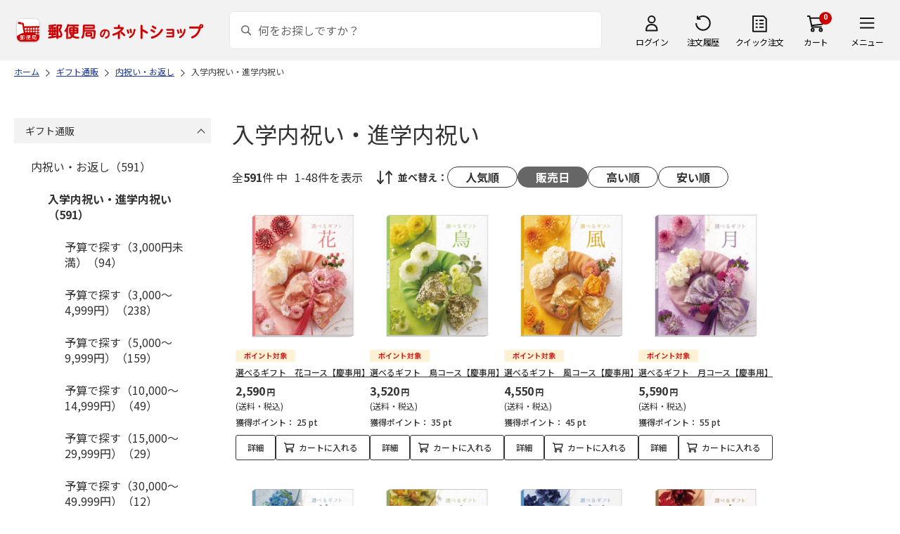

--- FILE ---
content_type: text/html; charset=shift_jis
request_url: https://shop.post.japanpost.jp/shop/r/r131016_srd/
body_size: 10049
content:
<!DOCTYPE html>
<html lang="ja" >
<head>
<meta http-equiv="Content-Type" content="text/html; charset=Shift_JIS">
<title>入学内祝い・進学内祝いの通販｜郵便局のネットショップ</title>
<link rel="canonical" href="https://www.shop.post.japanpost.jp/shop/r/r131016/">

<link rel="next" href="https://www.shop.post.japanpost.jp/shop/r/r131016_srd_p2/">
<meta name="description" content="入学内祝い・進学内祝いの通販">
<meta name="keywords" content=",通販,ギフト,郵便局">


	
			
				<meta http-equiv="content-style-type" content="text/css">
<link rel="stylesheet" href="https://fonts.googleapis.com/css2?family=Noto+Sans+JP:wght@100;200;300;400;500;600;700&family=Roboto:wght@100;300;400;500;700&display=swap">
<link rel="stylesheet" href="/lib/photoswipe/photoswipe.css?st=202601201315">
<link rel="stylesheet" href="/css/site_base/base_01_reset.css?st=202601201315" media="all">
<link rel="stylesheet" href="/css/site_base/base_02_common.css?st=202601201315" media="all">
<link rel="stylesheet" href="/css/site_base/base_03_sidebox.css?st=202601201315" media="all">
<link rel="stylesheet" href="/css/site_base/base_04_goods.css?st=202601201315" media="all">
<link rel="stylesheet" href="/css/site_base/base_05_etc.css?st=202601201315" media="all">
<link rel="stylesheet" href="/css/site_base/base_06_customer.css?st=202601201315" media="all">
<link rel="stylesheet" href="/css/site_base/base_07_order.css?st=202601201315" media="all">
<link rel="stylesheet" href="/css/site_base/base_08_header.css?st=202601201315" media="all">
<link rel="stylesheet" href="/css/site_base/base_09_footer.css?st=202601201315" media="all">
<link rel="stylesheet" href="/css/site_base/base_10_append.css?st=202601201315" media="all">

<meta http-equiv="content-script-type" content="text/javascript">
<meta http-equiv="X-UA-Compatible" content="IE=edge,chrome=1">
<meta name="viewport" content="width=1600">
<script type="text/javascript" src="/js/jquery.js?st=202601201315"></script>
<script type="text/javascript" src="/js/jquery-ui.js?st=202601201315"></script>
<script type="text/javascript" src="/js/common.js?st=202601201315"></script>
<script type="text/javascript" src="/js/naviplus.js?st=202601201315" defer></script>
<script type="text/javascript" src="/js/jQueryAutoHeight_pc.js?st=202601201315"></script>
<script type="text/javascript" src="/lib/easypaginate.js?st=202601201315"></script>
<script type="text/javascript" src="/lib/easyPaginateDetail_option.js?st=202601201315"></script>
<script type="text/javascript" src="/lib/easyPaginate_option.js?st=202601201315"></script>
<script type="text/javascript" src="/lib/jquery.bxslider.v3.js?st=202601201315"></script>
<script type="text/javascript" src="/lib/jquery.bxslider_option.js?st=202601201315"></script>
<script type="text/javascript" src="/lib/loading.js?st=202601201315"></script>
<script type="text/javascript" src="/lib/jquery.bxslider.min.js?st=202601201315"></script>
<script type="text/javascript" src="/lib/photoswipe/photoswipe.min.js?st=202601201315"></script>
<script type="text/javascript" src="/lib/photoswipe/photoswipe-ui-default.min.js?st=202601201315"></script>
<script type="text/javascript" src="/lib/photoswipe/photswipe.set.js?st=202601201315"></script>

<!--[if IE 8]>
<script type="text/javascript" src="/lib/efo/pie_ie678.js?st=202601201315"></script>
<script type="text/javascript" src="/js/init_ie8.js?st=202601201315"></script>
<![endif]-->
<!--[if lt IE 9]>
<script type="text/javascript" src="http://html5shim.googlecode.com/svn/trunk/html5.js?st=202601201315"></script>
<![endif]-->
<link rel="alternate" type="application/rss+xml" title="郵便局のネットショップ" href="/shop/topic/feed.rss">
<link rel="SHORTCUT ICON" href="/img/sys/favicon.ico">

<script type="text/javascript" src="/js/site_base/base_01_common.js?st=202601201315"></script>
<script type="text/javascript" src="/js/site_base/base_02_goods.js?st=202601201315"></script>
<script type="text/javascript" src="/js/site_base/base_03_customer.js?st=202601201315"></script>
<script type="text/javascript" src="/js/site_base/base_04_order.js?st=202601201315"></script>
<script type="text/javascript" src="/js/site_base/base_05_append.js?st=202601201315"></script>

<script type="text/javascript" src="/netshop/js/top_banner.js?st=202601201315"></script>
<script type="text/javascript" src="/netshop/js/detail.js?st=202601201315"></script>

<script type="text/javascript" src="/js/goods_ajax_cart.js?st=202601201315"></script>
<script type="text/javascript">
var crsirefo_jscart = "";
</script>

<script>
(function(d, t) {
  var g = d.createElement(t),
      s = d.getElementsByTagName(t)[0];
  g.async = true;
  g.src = 'https://apis.google.com/js/plusone.js';
  g.innerHTML = '{lang:"ja"}';
  s.parentNode.insertBefore(g, s);
})(document, 'script');
</script>




			
	

<script type="text/javascript" src="/js/goods_ajax_cart.js?st=202601201315"></script>

<!-- GUID -->
<script>
window.dataLayer = window.dataLayer || [];
function gtag(){dataLayer.push(arguments);}

dataLayer.push({
'guid': '00000000-0000-0000-0000-000000000000'
});
</script>


<!-- Google Tag Manager -->
<script>(function(w,d,s,l,i){w[l]=w[l]||[];w[l].push({'gtm.start':new Date().getTime(),event:'gtm.js'});var f=d.getElementsByTagName(s)[0],j=d.createElement(s),dl=l!='dataLayer'?'&l='+l:'';j.async=true;j.src='https://www.googletagmanager.com/gtm.js?id='+i+dl;f.parentNode.insertBefore(j,f);})(window,document,'script','dataLayer','GTM-K5CFMKB');</script>
<!-- End Google Tag Manager -->


<script type="text/javascript" src="/js/ppz_rid.js?st=202601201315"></script>
<script type="text/javascript" src="/js/ppz_recommend_draw.js?st=202601201315"></script>


</head>
<body 

		


	class="page-genre liquid"
		

>

    <script src="https://cdn.actagtracker.jp/ac-tag.js"></script>
<script>
  var recommend_customer_id = '';
  var tagTypePageView = 'page_view';
  var tagParamsPageView = {
    measure_account_id: 53012,
    customer_id: '',
    item_id: '',
  };
  sendAcTag(tagTypePageView, tagParamsPageView);
</script>
<script src="https://cdn.actagtracker.jp/ac-recommend.js"></script>


<!-- Google Tag Manager (noscript) -->
<noscript><iframe src="https://www.googletagmanager.com/ns.html?id=GTM-K5CFMKB"
height="0" width="0" style="display:none;visibility:hidden"></iframe></noscript>
<!-- End Google Tag Manager (noscript) -->



	
		<div class="wrapper_">
	




	
	
		
			<div id="header02">
  <div id="header_top">
    <p id="sitelogo">
      <a href="/">
        <img src="/img/usr/common/header/site_logo.png" alt="郵便局" border="0">
      </a>
    </p>
    <form action="/shop/goods/search.aspx" method="get" name="frmSearch">
      <div class="box_search_">
        <div class="search_input_">
          <input type="hidden" name="search" value="x" />
          <input type="image" id="search_btn" src="/img/usr/common/header/icon_search.png" alt="検索" name="image" tabindex="1">
          <input name="keyword" type="text" class="keyword_" id="keyword" tabindex="1" placeholder="何をお探しですか？" maxlength="100" onfocus="javascript: cText(this)" onblur="javascript: sText(this)" style="color:#666" autocomplete="off">
          <input type="hidden" name="image" value="">
          <span class="search_wrap_deletebtn"></span>
        </div>
        <div class="search_panel_">
        </div>
      </div>
    </form>
    <ul class="header_menu_">
      <li class="mypage_">
        <a href="/shop/customer/menu.aspx">ログイン</a>
        <div class="header_menu_panel_">
          <a href="/shop/customer/menu.aspx" class="btn_login_">ログイン</a>
          <a href="/shop/customer/entry.aspx" class="link_entry_">アカウント作成</a>
        </div>
      </li>
      <li class="history_"><a href="/shop/customer/history.aspx">注文履歴</a></li>
      <li class="quickorder_"><a href="/shop/quickorder/quickorder.aspx">クイック注文</a></li>
      <li class="cart_">
        <div class="cart_items_">0</div>
        <div class="cart_box_"><a href="/shop/cart/cart.aspx" class="cart_">カート</a></div>
        <script type="text/javascript" src="/js/goods_cartlist.js?st=202601201315"></script>
      </li>
      <li class="nav_">
        <span>メニュー</span>
        <div class="header_nav_panel_">
          <div class="header_nav_line_">
            <div class="header_nav_box_">
              <div class="headline_">商品を探す</div>
              <ul>
                <li><a href="/shop/genre/speciallist.aspx">すべての特集から探す</a></li>
                <li><a href="/shop/pages/recommend_3.aspx">ランキングから探す</a></li>
              </ul>
            </div>
            <div class="header_nav_box_">
              <ul>
                <li><a href="/shop/pages/gift.aspx">ギフトを探す</a></li>
                <li><a href="/shop/pages/shokuhinstore.aspx">食品・グルメを探す</a></li>
                <li><a href="/shop/pages/goodsstore.aspx">キャラクター商品を探す</a></li>
                <li><a href="/shop/pages/kitte_hagakistore.aspx">切手・はがきを探す</a></li>
              </ul>
            </div>
          </div>
          <div class="header_nav_line_">
            <div class="header_nav_box_">
              <div class="headline_">ニュース</div>
              <ul>
                <li><a href="/shop/topic/topicdetaillist.aspx">お知らせ一覧</a></li>
              </ul>
            </div>
            <div class="header_nav_box_">
              <div class="headline_">アカウント管理</div>
              <ul>
                <li><a href="/shop/cart/cart.aspx">買い物カゴ</a></li>
                <li><a href="/shop/customer/menu.aspx">マイページ</a></li>
                <li><a href="/shop/customer/history.aspx">注文履歴</a></li>
                <li><a href="/shop/customer/custdestlist.aspx">アドレス帳の確認</a></li>
              </ul>
            </div>
          </div>
          <div class="header_nav_line_">
            <div class="header_nav_box_">
              <div class="headline_">ヘルプ・ガイド</div>
              <ul>
                <li><a href="/shop/pages/faq.aspx">よくある質問</a></li>
                <li><a href="/shop/pages/guide.aspx">はじめての方へ（ご利用ガイド）</a></li>
                <li><a href="https://www.jp-ts.jp/Content/contacts/index.html">ネットショップへの出品希望</a></li>
              </ul>
            </div>
            <div class="header_nav_box_">
              <div class="contact_">
                <a href="/shop/contact/contact.aspx">お問い合わせ</a>
              </div>
            </div>
          </div>
        </div>
      </li>
    </ul>
  </div>
  <!-- #header_top -->
</div>
<!-- #header02 -->
		
	
	

<div class="navitopicpath_">
<ul id="bread-crumb-list" itemscope itemtype="https://schema.org/BreadcrumbList">
  <li itemprop="itemListElement" itemscope itemtype="https://schema.org/ListItem">
    <a href="https://www.shop.post.japanpost.jp/shop/" itemprop="item" class="topicpath_home_">
      <span itemprop="name">ホーム</span>
    </a>
    <meta itemprop="position" content="1" />
  </li>
  <li itemprop="itemListElement" itemscope itemtype="https://schema.org/ListItem">
    <a href="/shop/r/r13/" itemprop="item">
      <span itemprop="name">ギフト通販</span>
		</a><meta itemprop="position" content="2">
  </li>
  <li itemprop="itemListElement" itemscope itemtype="https://schema.org/ListItem">
    <a href="/shop/r/r1310/" itemprop="item">
      <span itemprop="name">内祝い・お返し</span>
		</a><meta itemprop="position" content="3">
  </li>
  <li itemprop="itemListElement" itemscope itemtype="https://schema.org/ListItem">
    <a href="/shop/r/r131016/" itemprop="item">
      <span itemprop="name">入学内祝い・進学内祝い</span>
		</a><meta itemprop="position" content="4">
  </li>


</ul>

</div><div class="clear_"></div>

<div class="container_">
<div class="contents_">

<div class="mainframe_">

<link rel="stylesheet" type="text/css" href="/css/genre.css" media="all">




<h1 class="common_headline1_">入学内祝い・進学内祝い</h1>













<script type="text/javascript">
var crsirefo_jscart = "";
</script>






<div class="navipage_ top_">
	<span class="navipage_sum_">全<span class="rowcount_">591</span>件
中<span class="navi_current_nums_">1-48件</span>を表示</span>
	<dl class="navisort_">
<dt>並べ替え：</dt>
<dd>
<a href="/shop/r/r131016_srp/" class="reco_purchase_">人気順</a>
 
<span class="navisort_now_ release_">販売日</span>
 
<a href="/shop/r/r131016_sspd/" class="high_">高い順</a>
 
<a href="/shop/r/r131016_ssp/" class="cheap_">安い順</a>
 </dd>
</dl>
</div>

<div class="autopagerize_page_element">

<div class="goods_">
<div  class="StyleT_Frame_">
<div class="StyleT_Item_ ">

	
	<div class="img_"><a class="goods_name_" href="https://www.shop.post.japanpost.jp/shop/g/gCS7035110047EC/" title="選べるギフト　花コース【慶事用】"><img alt="選べるギフト　花コース【慶事用】" src="https://d1bdgtbdniw5kz.cloudfront.net/img/goods/L/CS7035110047EC.jpg" ></a></div>
	
	<div class="icon_ design_ico_wrap_">
		
		
		
		<img class="img_icon1_" src="https://d1bdgtbdniw5kz.cloudfront.net/img/icon/10000101.gif" alt="">
		
		
		
		
		
		
		
		
		
		
	</div>
	
	<div class="name_"><a class="goods_name_" href="https://www.shop.post.japanpost.jp/shop/g/gCS7035110047EC/" title="選べるギフト　花コース【慶事用】">選べるギフト　花コース【慶事用】</a></div>
	
	<div class="pricebox_">
		
		
		<div class="pricebox_inner_">
		
			<span class="price_">2,590円</span>
			<span class="tax_">(送料・税込)</span>
		</div>
		
		
		
		<div class="pointbox_">
			<span class="point_text_">獲得ポイント：</span>
			<span class="points_">
			 25
			
			
			pt
			</span>
		</div>
		
	</div>
	
		
		<div class="cart_button_wrap_ two_button_">
			<a class="detail_button_" href="https://www.shop.post.japanpost.jp/shop/g/gCS7035110047EC/">詳細</a>
			<a class="cart_button_" href="https://www.shop.post.japanpost.jp/shop/cart/cart.aspx?goods=CS7035110047EC">カートに入れる</a>
		</div>
		
	
	
</div>
<div class="StyleT_Item_ ">

	
	<div class="img_"><a class="goods_name_" href="https://www.shop.post.japanpost.jp/shop/g/gCS7035110056EC/" title="選べるギフト　鳥コース【慶事用】"><img alt="選べるギフト　鳥コース【慶事用】" src="https://d1bdgtbdniw5kz.cloudfront.net/img/goods/L/CS7035110056EC.jpg" ></a></div>
	
	<div class="icon_ design_ico_wrap_">
		
		
		
		<img class="img_icon1_" src="https://d1bdgtbdniw5kz.cloudfront.net/img/icon/10000101.gif" alt="">
		
		
		
		
		
		
		
		
		
		
	</div>
	
	<div class="name_"><a class="goods_name_" href="https://www.shop.post.japanpost.jp/shop/g/gCS7035110056EC/" title="選べるギフト　鳥コース【慶事用】">選べるギフト　鳥コース【慶事用】</a></div>
	
	<div class="pricebox_">
		
		
		<div class="pricebox_inner_">
		
			<span class="price_">3,520円</span>
			<span class="tax_">(送料・税込)</span>
		</div>
		
		
		
		<div class="pointbox_">
			<span class="point_text_">獲得ポイント：</span>
			<span class="points_">
			 35
			
			
			pt
			</span>
		</div>
		
	</div>
	
		
		<div class="cart_button_wrap_ two_button_">
			<a class="detail_button_" href="https://www.shop.post.japanpost.jp/shop/g/gCS7035110056EC/">詳細</a>
			<a class="cart_button_" href="https://www.shop.post.japanpost.jp/shop/cart/cart.aspx?goods=CS7035110056EC">カートに入れる</a>
		</div>
		
	
	
</div>
<div class="StyleT_Item_ ">

	
	<div class="img_"><a class="goods_name_" href="https://www.shop.post.japanpost.jp/shop/g/gCS7035110065EC/" title="選べるギフト　風コース【慶事用】"><img alt="選べるギフト　風コース【慶事用】" src="https://d1bdgtbdniw5kz.cloudfront.net/img/goods/L/CS7035110065EC.jpg" ></a></div>
	
	<div class="icon_ design_ico_wrap_">
		
		
		
		<img class="img_icon1_" src="https://d1bdgtbdniw5kz.cloudfront.net/img/icon/10000101.gif" alt="">
		
		
		
		
		
		
		
		
		
		
	</div>
	
	<div class="name_"><a class="goods_name_" href="https://www.shop.post.japanpost.jp/shop/g/gCS7035110065EC/" title="選べるギフト　風コース【慶事用】">選べるギフト　風コース【慶事用】</a></div>
	
	<div class="pricebox_">
		
		
		<div class="pricebox_inner_">
		
			<span class="price_">4,550円</span>
			<span class="tax_">(送料・税込)</span>
		</div>
		
		
		
		<div class="pointbox_">
			<span class="point_text_">獲得ポイント：</span>
			<span class="points_">
			 45
			
			
			pt
			</span>
		</div>
		
	</div>
	
		
		<div class="cart_button_wrap_ two_button_">
			<a class="detail_button_" href="https://www.shop.post.japanpost.jp/shop/g/gCS7035110065EC/">詳細</a>
			<a class="cart_button_" href="https://www.shop.post.japanpost.jp/shop/cart/cart.aspx?goods=CS7035110065EC">カートに入れる</a>
		</div>
		
	
	
</div>
<div class="StyleT_Item_ ">

	
	<div class="img_"><a class="goods_name_" href="https://www.shop.post.japanpost.jp/shop/g/gCS7035110074EC/" title="選べるギフト　月コース【慶事用】"><img alt="選べるギフト　月コース【慶事用】" src="https://d1bdgtbdniw5kz.cloudfront.net/img/goods/L/CS7035110074EC.jpg" ></a></div>
	
	<div class="icon_ design_ico_wrap_">
		
		
		
		<img class="img_icon1_" src="https://d1bdgtbdniw5kz.cloudfront.net/img/icon/10000101.gif" alt="">
		
		
		
		
		
		
		
		
		
		
	</div>
	
	<div class="name_"><a class="goods_name_" href="https://www.shop.post.japanpost.jp/shop/g/gCS7035110074EC/" title="選べるギフト　月コース【慶事用】">選べるギフト　月コース【慶事用】</a></div>
	
	<div class="pricebox_">
		
		
		<div class="pricebox_inner_">
		
			<span class="price_">5,590円</span>
			<span class="tax_">(送料・税込)</span>
		</div>
		
		
		
		<div class="pointbox_">
			<span class="point_text_">獲得ポイント：</span>
			<span class="points_">
			 55
			
			
			pt
			</span>
		</div>
		
	</div>
	
		
		<div class="cart_button_wrap_ two_button_">
			<a class="detail_button_" href="https://www.shop.post.japanpost.jp/shop/g/gCS7035110074EC/">詳細</a>
			<a class="cart_button_" href="https://www.shop.post.japanpost.jp/shop/cart/cart.aspx?goods=CS7035110074EC">カートに入れる</a>
		</div>
		
	
	
</div>
<div class="StyleT_Item_ ">

	
	<div class="img_"><a class="goods_name_" href="https://www.shop.post.japanpost.jp/shop/g/gCS7035110083EC/" title="選べるギフト　海コース【慶事用】"><img alt="選べるギフト　海コース【慶事用】" src="https://d1bdgtbdniw5kz.cloudfront.net/img/goods/L/CS7035110083EC.jpg" ></a></div>
	
	<div class="icon_ design_ico_wrap_">
		
		
		
		<img class="img_icon1_" src="https://d1bdgtbdniw5kz.cloudfront.net/img/icon/10000101.gif" alt="">
		
		
		
		
		
		
		
		
		
		
	</div>
	
	<div class="name_"><a class="goods_name_" href="https://www.shop.post.japanpost.jp/shop/g/gCS7035110083EC/" title="選べるギフト　海コース【慶事用】">選べるギフト　海コース【慶事用】</a></div>
	
	<div class="pricebox_">
		
		
		<div class="pricebox_inner_">
		
			<span class="price_">10,780円</span>
			<span class="tax_">(送料・税込)</span>
		</div>
		
		
		
		<div class="pointbox_">
			<span class="point_text_">獲得ポイント：</span>
			<span class="points_">
			 107
			
			
			pt
			</span>
		</div>
		
	</div>
	
		
		<div class="cart_button_wrap_ two_button_">
			<a class="detail_button_" href="https://www.shop.post.japanpost.jp/shop/g/gCS7035110083EC/">詳細</a>
			<a class="cart_button_" href="https://www.shop.post.japanpost.jp/shop/cart/cart.aspx?goods=CS7035110083EC">カートに入れる</a>
		</div>
		
	
	
</div>
<div class="StyleT_Item_ ">

	
	<div class="img_"><a class="goods_name_" href="https://www.shop.post.japanpost.jp/shop/g/gCS7035110092EC/" title="選べるギフト　山コース【慶事用】"><img alt="選べるギフト　山コース【慶事用】" src="https://d1bdgtbdniw5kz.cloudfront.net/img/goods/L/CS7035110092EC.jpg" ></a></div>
	
	<div class="icon_ design_ico_wrap_">
		
		
		
		<img class="img_icon1_" src="https://d1bdgtbdniw5kz.cloudfront.net/img/icon/10000101.gif" alt="">
		
		
		
		
		
		
		
		
		
		
	</div>
	
	<div class="name_"><a class="goods_name_" href="https://www.shop.post.japanpost.jp/shop/g/gCS7035110092EC/" title="選べるギフト　山コース【慶事用】">選べるギフト　山コース【慶事用】</a></div>
	
	<div class="pricebox_">
		
		
		<div class="pricebox_inner_">
		
			<span class="price_">15,990円</span>
			<span class="tax_">(送料・税込)</span>
		</div>
		
		
		
		<div class="pointbox_">
			<span class="point_text_">獲得ポイント：</span>
			<span class="points_">
			 159
			
			
			pt
			</span>
		</div>
		
	</div>
	
		
		<div class="cart_button_wrap_ two_button_">
			<a class="detail_button_" href="https://www.shop.post.japanpost.jp/shop/g/gCS7035110092EC/">詳細</a>
			<a class="cart_button_" href="https://www.shop.post.japanpost.jp/shop/cart/cart.aspx?goods=CS7035110092EC">カートに入れる</a>
		</div>
		
	
	
</div>
<div class="StyleT_Item_ ">

	
	<div class="img_"><a class="goods_name_" href="https://www.shop.post.japanpost.jp/shop/g/gCS7035110101EC/" title="選べるギフト　河コース【慶事用】"><img alt="選べるギフト　河コース【慶事用】" src="https://d1bdgtbdniw5kz.cloudfront.net/img/goods/L/CS7035110101EC.jpg" ></a></div>
	
	<div class="icon_ design_ico_wrap_">
		
		
		
		<img class="img_icon1_" src="https://d1bdgtbdniw5kz.cloudfront.net/img/icon/10000101.gif" alt="">
		
		
		
		
		
		
		
		
		
		
	</div>
	
	<div class="name_"><a class="goods_name_" href="https://www.shop.post.japanpost.jp/shop/g/gCS7035110101EC/" title="選べるギフト　河コース【慶事用】">選べるギフト　河コース【慶事用】</a></div>
	
	<div class="pricebox_">
		
		
		<div class="pricebox_inner_">
		
			<span class="price_">21,180円</span>
			<span class="tax_">(送料・税込)</span>
		</div>
		
		
		
		<div class="pointbox_">
			<span class="point_text_">獲得ポイント：</span>
			<span class="points_">
			 211
			
			
			pt
			</span>
		</div>
		
	</div>
	
		
		<div class="cart_button_wrap_ two_button_">
			<a class="detail_button_" href="https://www.shop.post.japanpost.jp/shop/g/gCS7035110101EC/">詳細</a>
			<a class="cart_button_" href="https://www.shop.post.japanpost.jp/shop/cart/cart.aspx?goods=CS7035110101EC">カートに入れる</a>
		</div>
		
	
	
</div>
<div class="StyleT_Item_ ">

	
	<div class="img_"><a class="goods_name_" href="https://www.shop.post.japanpost.jp/shop/g/gCS7035110117EC/" title="選べるギフト　空コース【慶事用】"><img alt="選べるギフト　空コース【慶事用】" src="https://d1bdgtbdniw5kz.cloudfront.net/img/goods/L/CS7035110117EC.jpg" ></a></div>
	
	<div class="icon_ design_ico_wrap_">
		
		
		
		<img class="img_icon1_" src="https://d1bdgtbdniw5kz.cloudfront.net/img/icon/10000101.gif" alt="">
		
		
		
		
		
		
		
		
		
		
	</div>
	
	<div class="name_"><a class="goods_name_" href="https://www.shop.post.japanpost.jp/shop/g/gCS7035110117EC/" title="選べるギフト　空コース【慶事用】">選べるギフト　空コース【慶事用】</a></div>
	
	<div class="pricebox_">
		
		
		<div class="pricebox_inner_">
		
			<span class="price_">31,570円</span>
			<span class="tax_">(送料・税込)</span>
		</div>
		
		
		
		<div class="pointbox_">
			<span class="point_text_">獲得ポイント：</span>
			<span class="points_">
			 315
			
			
			pt
			</span>
		</div>
		
	</div>
	
		
		<div class="cart_button_wrap_ two_button_">
			<a class="detail_button_" href="https://www.shop.post.japanpost.jp/shop/g/gCS7035110117EC/">詳細</a>
			<a class="cart_button_" href="https://www.shop.post.japanpost.jp/shop/cart/cart.aspx?goods=CS7035110117EC">カートに入れる</a>
		</div>
		
	
	
</div>
<div class="StyleT_Item_ ">

	
	<div class="img_"><a class="goods_name_" href="https://www.shop.post.japanpost.jp/shop/g/gCS7035110442EC/" title="ｈｅｌｌｏ　ｂａｂｙ　ｇｉｆｔ　　くまコース（ｅ－Ｇｉｆｔ）【慶事用】"><img alt="ｈｅｌｌｏ　ｂａｂｙ　ｇｉｆｔ　　くまコース（ｅ－Ｇｉｆｔ）【慶事用】" src="https://d1bdgtbdniw5kz.cloudfront.net/img/goods/L/CS7035110442EC.jpg" ></a></div>
	
	<div class="icon_ design_ico_wrap_">
		
		
		
		<img class="img_icon1_" src="https://d1bdgtbdniw5kz.cloudfront.net/img/icon/10000101.gif" alt="">
		
		
		
		
		
		
		
		
		
		
	</div>
	
	<div class="name_"><a class="goods_name_" href="https://www.shop.post.japanpost.jp/shop/g/gCS7035110442EC/" title="ｈｅｌｌｏ　ｂａｂｙ　ｇｉｆｔ　　くまコース（ｅ－Ｇｉｆｔ）【慶事用】">ｈｅｌｌｏ　ｂａｂｙ　ｇｉｆｔ　　くまコース（ｅ－Ｇｉｆｔ）【慶事用】</a></div>
	
	<div class="pricebox_">
		
		
		<div class="pricebox_inner_">
		
			<span class="price_">11,880円</span>
			<span class="tax_">(送料・税込)</span>
		</div>
		
		
		
		<div class="pointbox_">
			<span class="point_text_">獲得ポイント：</span>
			<span class="points_">
			 118
			
			
			pt
			</span>
		</div>
		
	</div>
	
		
		<div class="cart_button_wrap_ two_button_">
			<a class="detail_button_" href="https://www.shop.post.japanpost.jp/shop/g/gCS7035110442EC/">詳細</a>
			<a class="cart_button_" href="https://www.shop.post.japanpost.jp/shop/cart/cart.aspx?goods=CS7035110442EC">カートに入れる</a>
		</div>
		
	
	
</div>
<div class="StyleT_Item_ ">

	
	<div class="img_"><a class="goods_name_" href="https://www.shop.post.japanpost.jp/shop/g/gCS7035110747EC/" title="ゴディバ　ラングドシャクッキーアソートメント１８枚入【慶事用】"><img alt="ゴディバ　ラングドシャクッキーアソートメント１８枚入【慶事用】" src="https://d1bdgtbdniw5kz.cloudfront.net/img/goods/L/CS7035110747EC.jpg" ></a></div>
	
	<div class="icon_ design_ico_wrap_">
		
		
		
		<img class="img_icon1_" src="https://d1bdgtbdniw5kz.cloudfront.net/img/icon/10000101.gif" alt="">
		
		
		
		
		
		
		
		
		
		
	</div>
	
	<div class="name_"><a class="goods_name_" href="https://www.shop.post.japanpost.jp/shop/g/gCS7035110747EC/" title="ゴディバ　ラングドシャクッキーアソートメント１８枚入【慶事用】">ゴディバ　ラングドシャクッキーアソートメント１８枚入【慶事用】</a></div>
	
	<div class="pricebox_">
		
		
		<div class="pricebox_inner_">
		
			<span class="price_">2,490円</span>
			<span class="tax_">(送料・税込)</span>
		</div>
		
		
		
		<div class="pointbox_">
			<span class="point_text_">獲得ポイント：</span>
			<span class="points_">
			 24
			
			
			pt
			</span>
		</div>
		
	</div>
	
		
		<div class="cart_button_wrap_ two_button_">
			<a class="detail_button_" href="https://www.shop.post.japanpost.jp/shop/g/gCS7035110747EC/">詳細</a>
			<a class="cart_button_" href="https://www.shop.post.japanpost.jp/shop/cart/cart.aspx?goods=CS7035110747EC">カートに入れる</a>
		</div>
		
	
	
</div>
<div class="StyleT_Item_ ">

	
	<div class="img_"><a class="goods_name_" href="https://www.shop.post.japanpost.jp/shop/g/gCS7035110756EC/" title="ゴディバ　ラングドシャクッキーアソートメント３０枚入【慶事用】"><img alt="ゴディバ　ラングドシャクッキーアソートメント３０枚入【慶事用】" src="https://d1bdgtbdniw5kz.cloudfront.net/img/goods/L/CS7035110756EC.jpg" ></a></div>
	
	<div class="icon_ design_ico_wrap_">
		
		
		
		<img class="img_icon1_" src="https://d1bdgtbdniw5kz.cloudfront.net/img/icon/10000101.gif" alt="">
		
		
		
		
		
		
		
		
		
		
	</div>
	
	<div class="name_"><a class="goods_name_" href="https://www.shop.post.japanpost.jp/shop/g/gCS7035110756EC/" title="ゴディバ　ラングドシャクッキーアソートメント３０枚入【慶事用】">ゴディバ　ラングドシャクッキーアソートメント３０枚入【慶事用】</a></div>
	
	<div class="pricebox_">
		
		
		<div class="pricebox_inner_">
		
			<span class="price_">3,570円</span>
			<span class="tax_">(送料・税込)</span>
		</div>
		
		
		
		<div class="pointbox_">
			<span class="point_text_">獲得ポイント：</span>
			<span class="points_">
			 35
			
			
			pt
			</span>
		</div>
		
	</div>
	
		
		<div class="cart_button_wrap_ two_button_">
			<a class="detail_button_" href="https://www.shop.post.japanpost.jp/shop/g/gCS7035110756EC/">詳細</a>
			<a class="cart_button_" href="https://www.shop.post.japanpost.jp/shop/cart/cart.aspx?goods=CS7035110756EC">カートに入れる</a>
		</div>
		
	
	
</div>
<div class="StyleT_Item_ ">

	
	<div class="img_"><a class="goods_name_" href="https://www.shop.post.japanpost.jp/shop/g/gCS7035110817EC/" title="ブールミッシュ　グランリュクス１６個入【慶事用】"><img alt="ブールミッシュ　グランリュクス１６個入【慶事用】" src="https://d1bdgtbdniw5kz.cloudfront.net/img/goods/L/CS7035110817EC.jpg" ></a></div>
	
	<div class="icon_ design_ico_wrap_">
		
		
		
		<img class="img_icon1_" src="https://d1bdgtbdniw5kz.cloudfront.net/img/icon/10000101.gif" alt="">
		
		
		
		
		
		
		
		
		
		
	</div>
	
	<div class="name_"><a class="goods_name_" href="https://www.shop.post.japanpost.jp/shop/g/gCS7035110817EC/" title="ブールミッシュ　グランリュクス１６個入【慶事用】">ブールミッシュ　グランリュクス１６個入【慶事用】</a></div>
	
	<div class="pricebox_">
		
		
		<div class="pricebox_inner_">
		
			<span class="price_">3,060円</span>
			<span class="tax_">(送料・税込)</span>
		</div>
		
		
		
		<div class="pointbox_">
			<span class="point_text_">獲得ポイント：</span>
			<span class="points_">
			 30
			
			
			pt
			</span>
		</div>
		
	</div>
	
		
		<div class="cart_button_wrap_ two_button_">
			<a class="detail_button_" href="https://www.shop.post.japanpost.jp/shop/g/gCS7035110817EC/">詳細</a>
			<a class="cart_button_" href="https://www.shop.post.japanpost.jp/shop/cart/cart.aspx?goods=CS7035110817EC">カートに入れる</a>
		</div>
		
	
	
</div>
<div class="StyleT_Item_ ">

	
	<div class="img_"><a class="goods_name_" href="https://www.shop.post.japanpost.jp/shop/g/gCS7035111124EC/" title="ピーターラビットＴＭ　コーヒー＆スイーツギフトＡ【慶事用】"><img alt="ピーターラビットＴＭ　コーヒー＆スイーツギフトＡ【慶事用】" src="https://d1bdgtbdniw5kz.cloudfront.net/img/goods/L/CS7035111124EC.jpg" ></a></div>
	
	<div class="icon_ design_ico_wrap_">
		
		
		
		<img class="img_icon1_" src="https://d1bdgtbdniw5kz.cloudfront.net/img/icon/10000101.gif" alt="">
		
		
		
		
		
		
		
		
		
		
	</div>
	
	<div class="name_"><a class="goods_name_" href="https://www.shop.post.japanpost.jp/shop/g/gCS7035111124EC/" title="ピーターラビットＴＭ　コーヒー＆スイーツギフトＡ【慶事用】">ピーターラビットＴＭ　コーヒー＆スイーツギフトＡ【慶事用】</a></div>
	
	<div class="pricebox_">
		
		
		<div class="pricebox_inner_">
		
			<span class="price_">1,950円</span>
			<span class="tax_">(送料・税込)</span>
		</div>
		
		
		
		<div class="pointbox_">
			<span class="point_text_">獲得ポイント：</span>
			<span class="points_">
			 19
			
			
			pt
			</span>
		</div>
		
	</div>
	
		
		<div class="cart_button_wrap_ two_button_">
			<a class="detail_button_" href="https://www.shop.post.japanpost.jp/shop/g/gCS7035111124EC/">詳細</a>
			<a class="cart_button_" href="https://www.shop.post.japanpost.jp/shop/cart/cart.aspx?goods=CS7035111124EC">カートに入れる</a>
		</div>
		
	
	
</div>
<div class="StyleT_Item_ ">

	
	<div class="img_"><a class="goods_name_" href="https://www.shop.post.japanpost.jp/shop/g/gCS7035111221EC/" title="スターバックス　オリガミドリップコーヒーギフトＡ【慶事用】"><img alt="スターバックス　オリガミドリップコーヒーギフトＡ【慶事用】" src="https://d1bdgtbdniw5kz.cloudfront.net/img/goods/L/CS7035111221EC.jpg" ></a></div>
	
	<div class="icon_ design_ico_wrap_">
		
		
		
		<img class="img_icon1_" src="https://d1bdgtbdniw5kz.cloudfront.net/img/icon/10000101.gif" alt="">
		
		
		
		
		
		
		
		
		
		
	</div>
	
	<div class="name_"><a class="goods_name_" href="https://www.shop.post.japanpost.jp/shop/g/gCS7035111221EC/" title="スターバックス　オリガミドリップコーヒーギフトＡ【慶事用】">スターバックス　オリガミドリップコーヒーギフトＡ【慶事用】</a></div>
	
	<div class="pricebox_">
		
		
		<div class="pricebox_inner_">
		
			<span class="price_">1,580円</span>
			<span class="tax_">(送料・税込)</span>
		</div>
		
		
		
		<div class="pointbox_">
			<span class="point_text_">獲得ポイント：</span>
			<span class="points_">
			 15
			
			
			pt
			</span>
		</div>
		
	</div>
	
		
		<div class="cart_button_wrap_ two_button_">
			<a class="detail_button_" href="https://www.shop.post.japanpost.jp/shop/g/gCS7035111221EC/">詳細</a>
			<a class="cart_button_" href="https://www.shop.post.japanpost.jp/shop/cart/cart.aspx?goods=CS7035111221EC">カートに入れる</a>
		</div>
		
	
	
</div>
<div class="StyleT_Item_ ">

	
	<div class="img_"><a class="goods_name_" href="https://www.shop.post.japanpost.jp/shop/g/gCS7035111246EC/" title="スターバックス　オリガミドリップコーヒーギフトＣ【慶事用】"><img alt="スターバックス　オリガミドリップコーヒーギフトＣ【慶事用】" src="https://d1bdgtbdniw5kz.cloudfront.net/img/goods/L/CS7035111246EC.jpg" ></a></div>
	
	<div class="icon_ design_ico_wrap_">
		
		
		
		<img class="img_icon1_" src="https://d1bdgtbdniw5kz.cloudfront.net/img/icon/10000101.gif" alt="">
		
		
		
		
		
		
		
		
		
		
	</div>
	
	<div class="name_"><a class="goods_name_" href="https://www.shop.post.japanpost.jp/shop/g/gCS7035111246EC/" title="スターバックス　オリガミドリップコーヒーギフトＣ【慶事用】">スターバックス　オリガミドリップコーヒーギフトＣ【慶事用】</a></div>
	
	<div class="pricebox_">
		
		
		<div class="pricebox_inner_">
		
			<span class="price_">2,490円</span>
			<span class="tax_">(送料・税込)</span>
		</div>
		
		
		
		<div class="pointbox_">
			<span class="point_text_">獲得ポイント：</span>
			<span class="points_">
			 24
			
			
			pt
			</span>
		</div>
		
	</div>
	
		
		<div class="cart_button_wrap_ two_button_">
			<a class="detail_button_" href="https://www.shop.post.japanpost.jp/shop/g/gCS7035111246EC/">詳細</a>
			<a class="cart_button_" href="https://www.shop.post.japanpost.jp/shop/cart/cart.aspx?goods=CS7035111246EC">カートに入れる</a>
		</div>
		
	
	
</div>
<div class="StyleT_Item_ ">

	
	<div class="img_"><a class="goods_name_" href="https://www.shop.post.japanpost.jp/shop/g/gCS7035111255EC/" title="スターバックス　オリガミｗｉｔｈマグカップ【慶事用】"><img alt="スターバックス　オリガミｗｉｔｈマグカップ【慶事用】" src="https://d1bdgtbdniw5kz.cloudfront.net/img/goods/L/CS7035111255EC.jpg" ></a></div>
	
	<div class="icon_ design_ico_wrap_">
		
		
		
		<img class="img_icon1_" src="https://d1bdgtbdniw5kz.cloudfront.net/img/icon/10000101.gif" alt="">
		
		
		
		
		
		
		
		
		
		
	</div>
	
	<div class="name_"><a class="goods_name_" href="https://www.shop.post.japanpost.jp/shop/g/gCS7035111255EC/" title="スターバックス　オリガミｗｉｔｈマグカップ【慶事用】">スターバックス　オリガミｗｉｔｈマグカップ【慶事用】</a></div>
	
	<div class="pricebox_">
		
		
		<div class="pricebox_inner_">
		
			<span class="price_">3,630円</span>
			<span class="tax_">(送料・税込)</span>
		</div>
		
		
		
		<div class="pointbox_">
			<span class="point_text_">獲得ポイント：</span>
			<span class="points_">
			 36
			
			
			pt
			</span>
		</div>
		
	</div>
	
		
		<div class="cart_button_wrap_ two_button_">
			<a class="detail_button_" href="https://www.shop.post.japanpost.jp/shop/g/gCS7035111255EC/">詳細</a>
			<a class="cart_button_" href="https://www.shop.post.japanpost.jp/shop/cart/cart.aspx?goods=CS7035111255EC">カートに入れる</a>
		</div>
		
	
	
</div>
<div class="StyleT_Item_ ">

	
	<div class="img_"><a class="goods_name_" href="https://www.shop.post.japanpost.jp/shop/g/gCS7035113276EC/" title="スターバックス　プレミアムミックスギフト＋フェアリーガーデンベイクドスイーツ【慶事用】"><img alt="スターバックス　プレミアムミックスギフト＋フェアリーガーデンベイクドスイーツ【慶事用】" src="https://d1bdgtbdniw5kz.cloudfront.net/img/goods/L/CS7035113276EC.jpg" ></a></div>
	
	<div class="icon_ design_ico_wrap_">
		
		
		
		<img class="img_icon1_" src="https://d1bdgtbdniw5kz.cloudfront.net/img/icon/10000101.gif" alt="">
		
		
		
		
		
		
		
		
		
		
	</div>
	
	<div class="name_"><a class="goods_name_" href="https://www.shop.post.japanpost.jp/shop/g/gCS7035113276EC/" title="スターバックス　プレミアムミックスギフト＋フェアリーガーデンベイクドスイーツ【慶事用】">スターバックス　プレミアムミックスギフト＋フェアリーガーデンベイクドスイーツ【慶事用】</a></div>
	
	<div class="pricebox_">
		
		
		<div class="pricebox_inner_">
		
			<span class="price_">4,430円</span>
			<span class="tax_">(送料・税込)</span>
		</div>
		
		
		
		<div class="pointbox_">
			<span class="point_text_">獲得ポイント：</span>
			<span class="points_">
			 44
			
			
			pt
			</span>
		</div>
		
	</div>
	
		
		<div class="cart_button_wrap_ two_button_">
			<a class="detail_button_" href="https://www.shop.post.japanpost.jp/shop/g/gCS7035113276EC/">詳細</a>
			<a class="cart_button_" href="https://www.shop.post.japanpost.jp/shop/cart/cart.aspx?goods=CS7035113276EC">カートに入れる</a>
		</div>
		
	
	
</div>
<div class="StyleT_Item_ ">

	
	<div class="img_"><a class="goods_name_" href="https://www.shop.post.japanpost.jp/shop/g/gCS7035113285EC/" title="スターバックス　プレミアムミックスギフト＋ミル・ガトー　スイーツセレクト【慶事用】"><img alt="スターバックス　プレミアムミックスギフト＋ミル・ガトー　スイーツセレクト【慶事用】" src="https://d1bdgtbdniw5kz.cloudfront.net/img/goods/L/CS7035113285EC.jpg" ></a></div>
	
	<div class="icon_ design_ico_wrap_">
		
		
		
		<img class="img_icon1_" src="https://d1bdgtbdniw5kz.cloudfront.net/img/icon/10000101.gif" alt="">
		
		
		
		
		
		
		
		
		
		
	</div>
	
	<div class="name_"><a class="goods_name_" href="https://www.shop.post.japanpost.jp/shop/g/gCS7035113285EC/" title="スターバックス　プレミアムミックスギフト＋ミル・ガトー　スイーツセレクト【慶事用】">スターバックス　プレミアムミックスギフト＋ミル・ガトー　スイーツセレクト【慶事用】</a></div>
	
	<div class="pricebox_">
		
		
		<div class="pricebox_inner_">
		
			<span class="price_">5,190円</span>
			<span class="tax_">(送料・税込)</span>
		</div>
		
		
		
		<div class="pointbox_">
			<span class="point_text_">獲得ポイント：</span>
			<span class="points_">
			 51
			
			
			pt
			</span>
		</div>
		
	</div>
	
		
		<div class="cart_button_wrap_ two_button_">
			<a class="detail_button_" href="https://www.shop.post.japanpost.jp/shop/g/gCS7035113285EC/">詳細</a>
			<a class="cart_button_" href="https://www.shop.post.japanpost.jp/shop/cart/cart.aspx?goods=CS7035113285EC">カートに入れる</a>
		</div>
		
	
	
</div>
<div class="StyleT_Item_ ">

	
	<div class="img_"><a class="goods_name_" href="https://www.shop.post.japanpost.jp/shop/g/gCS7035113294EC/" title="スターバックス　オリガミドリップコーヒーギフト＋あまおう苺ラングドシャ【慶事用】"><img alt="スターバックス　オリガミドリップコーヒーギフト＋あまおう苺ラングドシャ【慶事用】" src="https://d1bdgtbdniw5kz.cloudfront.net/img/goods/L/CS7035113294EC.jpg" ></a></div>
	
	<div class="icon_ design_ico_wrap_">
		
		
		
		<img class="img_icon1_" src="https://d1bdgtbdniw5kz.cloudfront.net/img/icon/10000101.gif" alt="">
		
		
		
		
		
		
		
		
		
		
	</div>
	
	<div class="name_"><a class="goods_name_" href="https://www.shop.post.japanpost.jp/shop/g/gCS7035113294EC/" title="スターバックス　オリガミドリップコーヒーギフト＋あまおう苺ラングドシャ【慶事用】">スターバックス　オリガミドリップコーヒーギフト＋あまおう苺ラングドシャ【慶事用】</a></div>
	
	<div class="pricebox_">
		
		
		<div class="pricebox_inner_">
		
			<span class="price_">2,490円</span>
			<span class="tax_">(送料・税込)</span>
		</div>
		
		
		
		<div class="pointbox_">
			<span class="point_text_">獲得ポイント：</span>
			<span class="points_">
			 24
			
			
			pt
			</span>
		</div>
		
	</div>
	
		
		<div class="cart_button_wrap_ two_button_">
			<a class="detail_button_" href="https://www.shop.post.japanpost.jp/shop/g/gCS7035113294EC/">詳細</a>
			<a class="cart_button_" href="https://www.shop.post.japanpost.jp/shop/cart/cart.aspx?goods=CS7035113294EC">カートに入れる</a>
		</div>
		
	
	
</div>
<div class="StyleT_Item_ ">

	
	<div class="img_"><a class="goods_name_" href="https://www.shop.post.japanpost.jp/shop/g/gCS7035113303EC/" title="スターバックス　オリガミドリップコーヒーギフト＋フェアリーガーデンベイクドスイーツ【慶事用】"><img alt="スターバックス　オリガミドリップコーヒーギフト＋フェアリーガーデンベイクドスイーツ【慶事用】" src="https://d1bdgtbdniw5kz.cloudfront.net/img/goods/L/CS7035113303EC.jpg" ></a></div>
	
	<div class="icon_ design_ico_wrap_">
		
		
		
		<img class="img_icon1_" src="https://d1bdgtbdniw5kz.cloudfront.net/img/icon/10000101.gif" alt="">
		
		
		
		
		
		
		
		
		
		
	</div>
	
	<div class="name_"><a class="goods_name_" href="https://www.shop.post.japanpost.jp/shop/g/gCS7035113303EC/" title="スターバックス　オリガミドリップコーヒーギフト＋フェアリーガーデンベイクドスイーツ【慶事用】">スターバックス　オリガミドリップコーヒーギフト＋フェアリーガーデンベイクドスイーツ【慶事用】</a></div>
	
	<div class="pricebox_">
		
		
		<div class="pricebox_inner_">
		
			<span class="price_">3,350円</span>
			<span class="tax_">(送料・税込)</span>
		</div>
		
		
		
		<div class="pointbox_">
			<span class="point_text_">獲得ポイント：</span>
			<span class="points_">
			 33
			
			
			pt
			</span>
		</div>
		
	</div>
	
		
		<div class="cart_button_wrap_ two_button_">
			<a class="detail_button_" href="https://www.shop.post.japanpost.jp/shop/g/gCS7035113303EC/">詳細</a>
			<a class="cart_button_" href="https://www.shop.post.japanpost.jp/shop/cart/cart.aspx?goods=CS7035113303EC">カートに入れる</a>
		</div>
		
	
	
</div>
<div class="StyleT_Item_ ">

	
	<div class="img_"><a class="goods_name_" href="https://www.shop.post.japanpost.jp/shop/g/gCS7035110126EC/" title="選べるギフト　星コース【慶事用】"><img alt="選べるギフト　星コース【慶事用】" src="https://d1bdgtbdniw5kz.cloudfront.net/img/goods/L/CS7035110126EC.jpg" ></a></div>
	
	<div class="icon_ design_ico_wrap_">
		
		
		
		<img class="img_icon1_" src="https://d1bdgtbdniw5kz.cloudfront.net/img/icon/10000101.gif" alt="">
		
		
		
		
		
		
		
		
		
		
	</div>
	
	<div class="name_"><a class="goods_name_" href="https://www.shop.post.japanpost.jp/shop/g/gCS7035110126EC/" title="選べるギフト　星コース【慶事用】">選べるギフト　星コース【慶事用】</a></div>
	
	<div class="pricebox_">
		
		
		<div class="pricebox_inner_">
		
			<span class="price_">52,350円</span>
			<span class="tax_">(送料・税込)</span>
		</div>
		
		
		
		<div class="pointbox_">
			<span class="point_text_">獲得ポイント：</span>
			<span class="points_">
			 523
			
			
			pt
			</span>
		</div>
		
	</div>
	
		
		<div class="cart_button_wrap_ two_button_">
			<a class="detail_button_" href="https://www.shop.post.japanpost.jp/shop/g/gCS7035110126EC/">詳細</a>
			<a class="cart_button_" href="https://www.shop.post.japanpost.jp/shop/cart/cart.aspx?goods=CS7035110126EC">カートに入れる</a>
		</div>
		
	
	
</div>
<div class="StyleT_Item_ ">

	
	<div class="img_"><a class="goods_name_" href="https://www.shop.post.japanpost.jp/shop/g/gCS7035110135EC/" title="選べるギフト　花コース（ｅ－Ｇｉｆｔ）【慶事用】"><img alt="選べるギフト　花コース（ｅ－Ｇｉｆｔ）【慶事用】" src="https://d1bdgtbdniw5kz.cloudfront.net/img/goods/L/CS7035110135EC.jpg" ></a></div>
	
	<div class="icon_ design_ico_wrap_">
		
		
		
		<img class="img_icon1_" src="https://d1bdgtbdniw5kz.cloudfront.net/img/icon/10000101.gif" alt="">
		
		
		
		
		
		
		
		
		
		
	</div>
	
	<div class="name_"><a class="goods_name_" href="https://www.shop.post.japanpost.jp/shop/g/gCS7035110135EC/" title="選べるギフト　花コース（ｅ－Ｇｉｆｔ）【慶事用】">選べるギフト　花コース（ｅ－Ｇｉｆｔ）【慶事用】</a></div>
	
	<div class="pricebox_">
		
		
		<div class="pricebox_inner_">
		
			<span class="price_">2,430円</span>
			<span class="tax_">(送料・税込)</span>
		</div>
		
		
		
		<div class="pointbox_">
			<span class="point_text_">獲得ポイント：</span>
			<span class="points_">
			 24
			
			
			pt
			</span>
		</div>
		
	</div>
	
		
		<div class="cart_button_wrap_ two_button_">
			<a class="detail_button_" href="https://www.shop.post.japanpost.jp/shop/g/gCS7035110135EC/">詳細</a>
			<a class="cart_button_" href="https://www.shop.post.japanpost.jp/shop/cart/cart.aspx?goods=CS7035110135EC">カートに入れる</a>
		</div>
		
	
	
</div>
<div class="StyleT_Item_ ">

	
	<div class="img_"><a class="goods_name_" href="https://www.shop.post.japanpost.jp/shop/g/gCS7035110153EC/" title="選べるギフト　風コース（ｅ－Ｇｉｆｔ）【慶事用】"><img alt="選べるギフト　風コース（ｅ－Ｇｉｆｔ）【慶事用】" src="https://d1bdgtbdniw5kz.cloudfront.net/img/goods/L/CS7035110153EC.jpg" ></a></div>
	
	<div class="icon_ design_ico_wrap_">
		
		
		
		<img class="img_icon1_" src="https://d1bdgtbdniw5kz.cloudfront.net/img/icon/10000101.gif" alt="">
		
		
		
		
		
		
		
		
		
		
	</div>
	
	<div class="name_"><a class="goods_name_" href="https://www.shop.post.japanpost.jp/shop/g/gCS7035110153EC/" title="選べるギフト　風コース（ｅ－Ｇｉｆｔ）【慶事用】">選べるギフト　風コース（ｅ－Ｇｉｆｔ）【慶事用】</a></div>
	
	<div class="pricebox_">
		
		
		<div class="pricebox_inner_">
		
			<span class="price_">4,390円</span>
			<span class="tax_">(送料・税込)</span>
		</div>
		
		
		
		<div class="pointbox_">
			<span class="point_text_">獲得ポイント：</span>
			<span class="points_">
			 43
			
			
			pt
			</span>
		</div>
		
	</div>
	
		
		<div class="cart_button_wrap_ two_button_">
			<a class="detail_button_" href="https://www.shop.post.japanpost.jp/shop/g/gCS7035110153EC/">詳細</a>
			<a class="cart_button_" href="https://www.shop.post.japanpost.jp/shop/cart/cart.aspx?goods=CS7035110153EC">カートに入れる</a>
		</div>
		
	
	
</div>
<div class="StyleT_Item_ ">

	
	<div class="img_"><a class="goods_name_" href="https://www.shop.post.japanpost.jp/shop/g/gCS7035110171EC/" title="選べるギフト　海コース（ｅ－Ｇｉｆｔ）【慶事用】"><img alt="選べるギフト　海コース（ｅ－Ｇｉｆｔ）【慶事用】" src="https://d1bdgtbdniw5kz.cloudfront.net/img/goods/L/CS7035110171EC.jpg" ></a></div>
	
	<div class="icon_ design_ico_wrap_">
		
		
		
		<img class="img_icon1_" src="https://d1bdgtbdniw5kz.cloudfront.net/img/icon/10000101.gif" alt="">
		
		
		
		
		
		
		
		
		
		
	</div>
	
	<div class="name_"><a class="goods_name_" href="https://www.shop.post.japanpost.jp/shop/g/gCS7035110171EC/" title="選べるギフト　海コース（ｅ－Ｇｉｆｔ）【慶事用】">選べるギフト　海コース（ｅ－Ｇｉｆｔ）【慶事用】</a></div>
	
	<div class="pricebox_">
		
		
		<div class="pricebox_inner_">
		
			<span class="price_">10,620円</span>
			<span class="tax_">(送料・税込)</span>
		</div>
		
		
		
		<div class="pointbox_">
			<span class="point_text_">獲得ポイント：</span>
			<span class="points_">
			 106
			
			
			pt
			</span>
		</div>
		
	</div>
	
		
		<div class="cart_button_wrap_ two_button_">
			<a class="detail_button_" href="https://www.shop.post.japanpost.jp/shop/g/gCS7035110171EC/">詳細</a>
			<a class="cart_button_" href="https://www.shop.post.japanpost.jp/shop/cart/cart.aspx?goods=CS7035110171EC">カートに入れる</a>
		</div>
		
	
	
</div>
<div class="StyleT_Item_ ">

	
	<div class="img_"><a class="goods_name_" href="https://www.shop.post.japanpost.jp/shop/g/gCS7035110187EC/" title="選べるギフト　花コース＋ウォッシュタオル【慶事用】"><img alt="選べるギフト　花コース＋ウォッシュタオル【慶事用】" src="https://d1bdgtbdniw5kz.cloudfront.net/img/goods/L/CS7035110187EC.jpg" ></a></div>
	
	<div class="icon_ design_ico_wrap_">
		
		
		
		<img class="img_icon1_" src="https://d1bdgtbdniw5kz.cloudfront.net/img/icon/10000101.gif" alt="">
		
		
		
		
		
		
		
		
		
		
	</div>
	
	<div class="name_"><a class="goods_name_" href="https://www.shop.post.japanpost.jp/shop/g/gCS7035110187EC/" title="選べるギフト　花コース＋ウォッシュタオル【慶事用】">選べるギフト　花コース＋ウォッシュタオル【慶事用】</a></div>
	
	<div class="pricebox_">
		
		
		<div class="pricebox_inner_">
		
			<span class="price_">3,140円</span>
			<span class="tax_">(送料・税込)</span>
		</div>
		
		
		
		<div class="pointbox_">
			<span class="point_text_">獲得ポイント：</span>
			<span class="points_">
			 31
			
			
			pt
			</span>
		</div>
		
	</div>
	
		
		<div class="cart_button_wrap_ two_button_">
			<a class="detail_button_" href="https://www.shop.post.japanpost.jp/shop/g/gCS7035110187EC/">詳細</a>
			<a class="cart_button_" href="https://www.shop.post.japanpost.jp/shop/cart/cart.aspx?goods=CS7035110187EC">カートに入れる</a>
		</div>
		
	
	
</div>
<div class="StyleT_Item_ ">

	
	<div class="img_"><a class="goods_name_" href="https://www.shop.post.japanpost.jp/shop/g/gCS7035110196EC/" title="選べるギフト　月コース＋ウォッシュタオル【慶事用】"><img alt="選べるギフト　月コース＋ウォッシュタオル【慶事用】" src="https://d1bdgtbdniw5kz.cloudfront.net/img/goods/L/CS7035110196EC.jpg" ></a></div>
	
	<div class="icon_ design_ico_wrap_">
		
		
		
		<img class="img_icon1_" src="https://d1bdgtbdniw5kz.cloudfront.net/img/icon/10000101.gif" alt="">
		
		
		
		
		
		
		
		
		
		
	</div>
	
	<div class="name_"><a class="goods_name_" href="https://www.shop.post.japanpost.jp/shop/g/gCS7035110196EC/" title="選べるギフト　月コース＋ウォッシュタオル【慶事用】">選べるギフト　月コース＋ウォッシュタオル【慶事用】</a></div>
	
	<div class="pricebox_">
		
		
		<div class="pricebox_inner_">
		
			<span class="price_">6,140円</span>
			<span class="tax_">(送料・税込)</span>
		</div>
		
		
		
		<div class="pointbox_">
			<span class="point_text_">獲得ポイント：</span>
			<span class="points_">
			 61
			
			
			pt
			</span>
		</div>
		
	</div>
	
		
		<div class="cart_button_wrap_ two_button_">
			<a class="detail_button_" href="https://www.shop.post.japanpost.jp/shop/g/gCS7035110196EC/">詳細</a>
			<a class="cart_button_" href="https://www.shop.post.japanpost.jp/shop/cart/cart.aspx?goods=CS7035110196EC">カートに入れる</a>
		</div>
		
	
	
</div>
<div class="StyleT_Item_ ">

	
	<div class="img_"><a class="goods_name_" href="https://www.shop.post.japanpost.jp/shop/g/gCS7035110257EC/" title="クロワッサンの贈りもの　シンプル＆シック　コース【慶事用】"><img alt="クロワッサンの贈りもの　シンプル＆シック　コース【慶事用】" src="https://d1bdgtbdniw5kz.cloudfront.net/img/goods/L/CS7035110257EC.jpg" ></a></div>
	
	<div class="icon_ design_ico_wrap_">
		
		
		
		<img class="img_icon1_" src="https://d1bdgtbdniw5kz.cloudfront.net/img/icon/10000101.gif" alt="">
		
		
		
		
		
		
		
		
		
		
	</div>
	
	<div class="name_"><a class="goods_name_" href="https://www.shop.post.japanpost.jp/shop/g/gCS7035110257EC/" title="クロワッサンの贈りもの　シンプル＆シック　コース【慶事用】">クロワッサンの贈りもの　シンプル＆シック　コース【慶事用】</a></div>
	
	<div class="pricebox_">
		
		
		<div class="pricebox_inner_">
		
			<span class="price_">6,600円</span>
			<span class="tax_">(送料・税込)</span>
		</div>
		
		
		
		<div class="pointbox_">
			<span class="point_text_">獲得ポイント：</span>
			<span class="points_">
			 66
			
			
			pt
			</span>
		</div>
		
	</div>
	
		
		<div class="cart_button_wrap_ two_button_">
			<a class="detail_button_" href="https://www.shop.post.japanpost.jp/shop/g/gCS7035110257EC/">詳細</a>
			<a class="cart_button_" href="https://www.shop.post.japanpost.jp/shop/cart/cart.aspx?goods=CS7035110257EC">カートに入れる</a>
		</div>
		
	
	
</div>
<div class="StyleT_Item_ ">

	
	<div class="img_"><a class="goods_name_" href="https://www.shop.post.japanpost.jp/shop/g/gCS7035110266EC/" title="クロワッサンの贈りもの　ナチュラル＆シック　コース【慶事用】"><img alt="クロワッサンの贈りもの　ナチュラル＆シック　コース【慶事用】" src="https://d1bdgtbdniw5kz.cloudfront.net/img/goods/L/CS7035110266EC.jpg" ></a></div>
	
	<div class="icon_ design_ico_wrap_">
		
		
		
		<img class="img_icon1_" src="https://d1bdgtbdniw5kz.cloudfront.net/img/icon/10000101.gif" alt="">
		
		
		
		
		
		
		
		
		
		
	</div>
	
	<div class="name_"><a class="goods_name_" href="https://www.shop.post.japanpost.jp/shop/g/gCS7035110266EC/" title="クロワッサンの贈りもの　ナチュラル＆シック　コース【慶事用】">クロワッサンの贈りもの　ナチュラル＆シック　コース【慶事用】</a></div>
	
	<div class="pricebox_">
		
		
		<div class="pricebox_inner_">
		
			<span class="price_">12,100円</span>
			<span class="tax_">(送料・税込)</span>
		</div>
		
		
		
		<div class="pointbox_">
			<span class="point_text_">獲得ポイント：</span>
			<span class="points_">
			 121
			
			
			pt
			</span>
		</div>
		
	</div>
	
		
		<div class="cart_button_wrap_ two_button_">
			<a class="detail_button_" href="https://www.shop.post.japanpost.jp/shop/g/gCS7035110266EC/">詳細</a>
			<a class="cart_button_" href="https://www.shop.post.japanpost.jp/shop/cart/cart.aspx?goods=CS7035110266EC">カートに入れる</a>
		</div>
		
	
	
</div>
<div class="StyleT_Item_ ">

	
	<div class="img_"><a class="goods_name_" href="https://www.shop.post.japanpost.jp/shop/g/gCS7035110275EC/" title="クロワッサンの贈りもの　ピュア＆シック　コース【慶事用】"><img alt="クロワッサンの贈りもの　ピュア＆シック　コース【慶事用】" src="https://d1bdgtbdniw5kz.cloudfront.net/img/goods/L/CS7035110275EC.jpg" ></a></div>
	
	<div class="icon_ design_ico_wrap_">
		
		
		
		<img class="img_icon1_" src="https://d1bdgtbdniw5kz.cloudfront.net/img/icon/10000101.gif" alt="">
		
		
		
		
		
		
		
		
		
		
	</div>
	
	<div class="name_"><a class="goods_name_" href="https://www.shop.post.japanpost.jp/shop/g/gCS7035110275EC/" title="クロワッサンの贈りもの　ピュア＆シック　コース【慶事用】">クロワッサンの贈りもの　ピュア＆シック　コース【慶事用】</a></div>
	
	<div class="pricebox_">
		
		
		<div class="pricebox_inner_">
		
			<span class="price_">23,100円</span>
			<span class="tax_">(送料・税込)</span>
		</div>
		
		
		
		<div class="pointbox_">
			<span class="point_text_">獲得ポイント：</span>
			<span class="points_">
			 231
			
			
			pt
			</span>
		</div>
		
	</div>
	
		
		<div class="cart_button_wrap_ two_button_">
			<a class="detail_button_" href="https://www.shop.post.japanpost.jp/shop/g/gCS7035110275EC/">詳細</a>
			<a class="cart_button_" href="https://www.shop.post.japanpost.jp/shop/cart/cart.aspx?goods=CS7035110275EC">カートに入れる</a>
		</div>
		
	
	
</div>
<div class="StyleT_Item_ ">

	
	<div class="img_"><a class="goods_name_" href="https://www.shop.post.japanpost.jp/shop/g/gCS7035110284EC/" title="選べる国産和牛カタログギフト　健勝コース【慶事用】"><img alt="選べる国産和牛カタログギフト　健勝コース【慶事用】" src="https://d1bdgtbdniw5kz.cloudfront.net/img/goods/L/CS7035110284EC.jpg" ></a></div>
	
	<div class="icon_ design_ico_wrap_">
		
		
		
		<img class="img_icon1_" src="https://d1bdgtbdniw5kz.cloudfront.net/img/icon/10000101.gif" alt="">
		
		
		
		
		
		
		
		
		
		
	</div>
	
	<div class="name_"><a class="goods_name_" href="https://www.shop.post.japanpost.jp/shop/g/gCS7035110284EC/" title="選べる国産和牛カタログギフト　健勝コース【慶事用】">選べる国産和牛カタログギフト　健勝コース【慶事用】</a></div>
	
	<div class="pricebox_">
		
		
		<div class="pricebox_inner_">
		
			<span class="price_">5,940円</span>
			<span class="tax_">(送料・税込)</span>
		</div>
		
		
		
		<div class="pointbox_">
			<span class="point_text_">獲得ポイント：</span>
			<span class="points_">
			 59
			
			
			pt
			</span>
		</div>
		
	</div>
	
		
		<div class="cart_button_wrap_ two_button_">
			<a class="detail_button_" href="https://www.shop.post.japanpost.jp/shop/g/gCS7035110284EC/">詳細</a>
			<a class="cart_button_" href="https://www.shop.post.japanpost.jp/shop/cart/cart.aspx?goods=CS7035110284EC">カートに入れる</a>
		</div>
		
	
	
</div>
<div class="StyleT_Item_ ">

	
	<div class="img_"><a class="goods_name_" href="https://www.shop.post.japanpost.jp/shop/g/gCS7035110345EC/" title="ディズニーカタログギフトセレクション　スマイル　コース【慶事用】"><img alt="ディズニーカタログギフトセレクション　スマイル　コース【慶事用】" src="https://d1bdgtbdniw5kz.cloudfront.net/img/goods/L/CS7035110345EC.jpg" ></a></div>
	
	<div class="icon_ design_ico_wrap_">
		
		
		
		<img class="img_icon1_" src="https://d1bdgtbdniw5kz.cloudfront.net/img/icon/10000101.gif" alt="">
		
		
		
		
		
		
		
		
		
		
	</div>
	
	<div class="name_"><a class="goods_name_" href="https://www.shop.post.japanpost.jp/shop/g/gCS7035110345EC/" title="ディズニーカタログギフトセレクション　スマイル　コース【慶事用】">ディズニーカタログギフトセレクション　スマイル　コース【慶事用】</a></div>
	
	<div class="pricebox_">
		
		
		<div class="pricebox_inner_">
		
			<span class="price_">4,720円</span>
			<span class="tax_">(送料・税込)</span>
		</div>
		
		
		
		<div class="pointbox_">
			<span class="point_text_">獲得ポイント：</span>
			<span class="points_">
			 47
			
			
			pt
			</span>
		</div>
		
	</div>
	
		
		<div class="cart_button_wrap_ two_button_">
			<a class="detail_button_" href="https://www.shop.post.japanpost.jp/shop/g/gCS7035110345EC/">詳細</a>
			<a class="cart_button_" href="https://www.shop.post.japanpost.jp/shop/cart/cart.aspx?goods=CS7035110345EC">カートに入れる</a>
		</div>
		
	
	
</div>
<div class="StyleT_Item_ ">

	
	<div class="img_"><a class="goods_name_" href="https://www.shop.post.japanpost.jp/shop/g/gCS7035110354EC/" title="ディズニーカタログギフトセレクション　ハッピー　コース【慶事用】"><img alt="ディズニーカタログギフトセレクション　ハッピー　コース【慶事用】" src="https://d1bdgtbdniw5kz.cloudfront.net/img/goods/L/CS7035110354EC.jpg" ></a></div>
	
	<div class="icon_ design_ico_wrap_">
		
		
		
		<img class="img_icon1_" src="https://d1bdgtbdniw5kz.cloudfront.net/img/icon/10000101.gif" alt="">
		
		
		
		
		
		
		
		
		
		
	</div>
	
	<div class="name_"><a class="goods_name_" href="https://www.shop.post.japanpost.jp/shop/g/gCS7035110354EC/" title="ディズニーカタログギフトセレクション　ハッピー　コース【慶事用】">ディズニーカタログギフトセレクション　ハッピー　コース【慶事用】</a></div>
	
	<div class="pricebox_">
		
		
		<div class="pricebox_inner_">
		
			<span class="price_">5,820円</span>
			<span class="tax_">(送料・税込)</span>
		</div>
		
		
		
		<div class="pointbox_">
			<span class="point_text_">獲得ポイント：</span>
			<span class="points_">
			 58
			
			
			pt
			</span>
		</div>
		
	</div>
	
		
		<div class="cart_button_wrap_ two_button_">
			<a class="detail_button_" href="https://www.shop.post.japanpost.jp/shop/g/gCS7035110354EC/">詳細</a>
			<a class="cart_button_" href="https://www.shop.post.japanpost.jp/shop/cart/cart.aspx?goods=CS7035110354EC">カートに入れる</a>
		</div>
		
	
	
</div>
<div class="StyleT_Item_ ">

	
	<div class="img_"><a class="goods_name_" href="https://www.shop.post.japanpost.jp/shop/g/gCS7035110381EC/" title="ディズニーカタログギフトセレクション　スマイル　コース＋バスタオルセット　アイボリー【慶事用】"><img alt="ディズニーカタログギフトセレクション　スマイル　コース＋バスタオルセット　アイボリー【慶事用】" src="https://d1bdgtbdniw5kz.cloudfront.net/img/goods/L/CS7035110381EC.jpg" ></a></div>
	
	<div class="icon_ design_ico_wrap_">
		
		
		
		<img class="img_icon1_" src="https://d1bdgtbdniw5kz.cloudfront.net/img/icon/10000101.gif" alt="">
		
		
		
		
		
		
		
		
		
		
	</div>
	
	<div class="name_"><a class="goods_name_" href="https://www.shop.post.japanpost.jp/shop/g/gCS7035110381EC/" title="ディズニーカタログギフトセレクション　スマイル　コース＋バスタオルセット　アイボリー【慶事用】">ディズニーカタログギフトセレクション　スマイル　コース＋バスタオルセット　アイボリー【慶事用】</a></div>
	
	<div class="pricebox_">
		
		
		<div class="pricebox_inner_">
		
			<span class="price_">8,520円</span>
			<span class="tax_">(送料・税込)</span>
		</div>
		
		
		
		<div class="pointbox_">
			<span class="point_text_">獲得ポイント：</span>
			<span class="points_">
			 85
			
			
			pt
			</span>
		</div>
		
	</div>
	
		
		<div class="cart_button_wrap_ two_button_">
			<a class="detail_button_" href="https://www.shop.post.japanpost.jp/shop/g/gCS7035110381EC/">詳細</a>
			<a class="cart_button_" href="https://www.shop.post.japanpost.jp/shop/cart/cart.aspx?goods=CS7035110381EC">カートに入れる</a>
		</div>
		
	
	
</div>
<div class="StyleT_Item_ ">

	
	<div class="img_"><a class="goods_name_" href="https://www.shop.post.japanpost.jp/shop/g/gCS7035110415EC/" title="ディズニーカタログギフトセレクション　ハッピー　コース（ｅ－Ｇｉｆｔ）【慶事用】"><img alt="ディズニーカタログギフトセレクション　ハッピー　コース（ｅ－Ｇｉｆｔ）【慶事用】" src="https://d1bdgtbdniw5kz.cloudfront.net/img/goods/L/CS7035110415EC.jpg" ></a></div>
	
	<div class="icon_ design_ico_wrap_">
		
		
		
		<img class="img_icon1_" src="https://d1bdgtbdniw5kz.cloudfront.net/img/icon/10000101.gif" alt="">
		
		
		
		
		
		
		
		
		
		
	</div>
	
	<div class="name_"><a class="goods_name_" href="https://www.shop.post.japanpost.jp/shop/g/gCS7035110415EC/" title="ディズニーカタログギフトセレクション　ハッピー　コース（ｅ－Ｇｉｆｔ）【慶事用】">ディズニーカタログギフトセレクション　ハッピー　コース（ｅ－Ｇｉｆｔ）【慶事用】</a></div>
	
	<div class="pricebox_">
		
		
		<div class="pricebox_inner_">
		
			<span class="price_">5,710円</span>
			<span class="tax_">(送料・税込)</span>
		</div>
		
		
		
		<div class="pointbox_">
			<span class="point_text_">獲得ポイント：</span>
			<span class="points_">
			 57
			
			
			pt
			</span>
		</div>
		
	</div>
	
		
		<div class="cart_button_wrap_ two_button_">
			<a class="detail_button_" href="https://www.shop.post.japanpost.jp/shop/g/gCS7035110415EC/">詳細</a>
			<a class="cart_button_" href="https://www.shop.post.japanpost.jp/shop/cart/cart.aspx?goods=CS7035110415EC">カートに入れる</a>
		</div>
		
	
	
</div>
<div class="StyleT_Item_ ">

	
	<div class="img_"><a class="goods_name_" href="https://www.shop.post.japanpost.jp/shop/g/gCS7035110424EC/" title="ｈｅｌｌｏ　ｂａｂｙ　ｇｉｆｔ　　うさぎコース（ｅ－Ｇｉｆｔ）【慶事用】"><img alt="ｈｅｌｌｏ　ｂａｂｙ　ｇｉｆｔ　　うさぎコース（ｅ－Ｇｉｆｔ）【慶事用】" src="https://d1bdgtbdniw5kz.cloudfront.net/img/goods/L/CS7035110424EC.jpg" ></a></div>
	
	<div class="icon_ design_ico_wrap_">
		
		
		
		<img class="img_icon1_" src="https://d1bdgtbdniw5kz.cloudfront.net/img/icon/10000101.gif" alt="">
		
		
		
		
		
		
		
		
		
		
	</div>
	
	<div class="name_"><a class="goods_name_" href="https://www.shop.post.japanpost.jp/shop/g/gCS7035110424EC/" title="ｈｅｌｌｏ　ｂａｂｙ　ｇｉｆｔ　　うさぎコース（ｅ－Ｇｉｆｔ）【慶事用】">ｈｅｌｌｏ　ｂａｂｙ　ｇｉｆｔ　　うさぎコース（ｅ－Ｇｉｆｔ）【慶事用】</a></div>
	
	<div class="pricebox_">
		
		
		<div class="pricebox_inner_">
		
			<span class="price_">6,380円</span>
			<span class="tax_">(送料・税込)</span>
		</div>
		
		
		
		<div class="pointbox_">
			<span class="point_text_">獲得ポイント：</span>
			<span class="points_">
			 63
			
			
			pt
			</span>
		</div>
		
	</div>
	
		
		<div class="cart_button_wrap_ two_button_">
			<a class="detail_button_" href="https://www.shop.post.japanpost.jp/shop/g/gCS7035110424EC/">詳細</a>
			<a class="cart_button_" href="https://www.shop.post.japanpost.jp/shop/cart/cart.aspx?goods=CS7035110424EC">カートに入れる</a>
		</div>
		
	
	
</div>
<div class="StyleT_Item_ ">

	
	<div class="img_"><a class="goods_name_" href="https://www.shop.post.japanpost.jp/shop/g/gCS7035110433EC/" title="ｈｅｌｌｏ　ｂａｂｙ　ｇｉｆｔ　　ぱんだコース（ｅ－Ｇｉｆｔ）【慶事用】"><img alt="ｈｅｌｌｏ　ｂａｂｙ　ｇｉｆｔ　　ぱんだコース（ｅ－Ｇｉｆｔ）【慶事用】" src="https://d1bdgtbdniw5kz.cloudfront.net/img/goods/L/CS7035110433EC.jpg" ></a></div>
	
	<div class="icon_ design_ico_wrap_">
		
		
		
		<img class="img_icon1_" src="https://d1bdgtbdniw5kz.cloudfront.net/img/icon/10000101.gif" alt="">
		
		
		
		
		
		
		
		
		
		
	</div>
	
	<div class="name_"><a class="goods_name_" href="https://www.shop.post.japanpost.jp/shop/g/gCS7035110433EC/" title="ｈｅｌｌｏ　ｂａｂｙ　ｇｉｆｔ　　ぱんだコース（ｅ－Ｇｉｆｔ）【慶事用】">ｈｅｌｌｏ　ｂａｂｙ　ｇｉｆｔ　　ぱんだコース（ｅ－Ｇｉｆｔ）【慶事用】</a></div>
	
	<div class="pricebox_">
		
		
		<div class="pricebox_inner_">
		
			<span class="price_">8,580円</span>
			<span class="tax_">(送料・税込)</span>
		</div>
		
		
		
		<div class="pointbox_">
			<span class="point_text_">獲得ポイント：</span>
			<span class="points_">
			 85
			
			
			pt
			</span>
		</div>
		
	</div>
	
		
		<div class="cart_button_wrap_ two_button_">
			<a class="detail_button_" href="https://www.shop.post.japanpost.jp/shop/g/gCS7035110433EC/">詳細</a>
			<a class="cart_button_" href="https://www.shop.post.japanpost.jp/shop/cart/cart.aspx?goods=CS7035110433EC">カートに入れる</a>
		</div>
		
	
	
</div>
<div class="StyleT_Item_ ">

	
	<div class="img_"><a class="goods_name_" href="https://www.shop.post.japanpost.jp/shop/g/gCS7035110521EC/" title="フルーツが選べるギフト　めぶきコース（ｅ－Ｇｉｆｔ）【慶事用】"><img alt="フルーツが選べるギフト　めぶきコース（ｅ－Ｇｉｆｔ）【慶事用】" src="https://d1bdgtbdniw5kz.cloudfront.net/img/goods/L/CS7035110521EC.jpg" ></a></div>
	
	<div class="icon_ design_ico_wrap_">
		
		
		
		<img class="img_icon1_" src="https://d1bdgtbdniw5kz.cloudfront.net/img/icon/10000101.gif" alt="">
		
		
		
		
		
		
		
		
		
		
	</div>
	
	<div class="name_"><a class="goods_name_" href="https://www.shop.post.japanpost.jp/shop/g/gCS7035110521EC/" title="フルーツが選べるギフト　めぶきコース（ｅ－Ｇｉｆｔ）【慶事用】">フルーツが選べるギフト　めぶきコース（ｅ－Ｇｉｆｔ）【慶事用】</a></div>
	
	<div class="pricebox_">
		
		
		<div class="pricebox_inner_">
		
			<span class="price_">5,500円</span>
			<span class="tax_">(送料・税込)</span>
		</div>
		
		
		
		<div class="pointbox_">
			<span class="point_text_">獲得ポイント：</span>
			<span class="points_">
			 55
			
			
			pt
			</span>
		</div>
		
	</div>
	
		
		<div class="cart_button_wrap_ two_button_">
			<a class="detail_button_" href="https://www.shop.post.japanpost.jp/shop/g/gCS7035110521EC/">詳細</a>
			<a class="cart_button_" href="https://www.shop.post.japanpost.jp/shop/cart/cart.aspx?goods=CS7035110521EC">カートに入れる</a>
		</div>
		
	
	
</div>
<div class="StyleT_Item_ ">

	
	<div class="img_"><a class="goods_name_" href="https://www.shop.post.japanpost.jp/shop/g/gCS7035110537EC/" title="フルーツが選べるギフト　たわわコース（ｅ－Ｇｉｆｔ）【慶事用】"><img alt="フルーツが選べるギフト　たわわコース（ｅ－Ｇｉｆｔ）【慶事用】" src="https://d1bdgtbdniw5kz.cloudfront.net/img/goods/L/CS7035110537EC.jpg" ></a></div>
	
	<div class="icon_ design_ico_wrap_">
		
		
		
		<img class="img_icon1_" src="https://d1bdgtbdniw5kz.cloudfront.net/img/icon/10000101.gif" alt="">
		
		
		
		
		
		
		
		
		
		
	</div>
	
	<div class="name_"><a class="goods_name_" href="https://www.shop.post.japanpost.jp/shop/g/gCS7035110537EC/" title="フルーツが選べるギフト　たわわコース（ｅ－Ｇｉｆｔ）【慶事用】">フルーツが選べるギフト　たわわコース（ｅ－Ｇｉｆｔ）【慶事用】</a></div>
	
	<div class="pricebox_">
		
		
		<div class="pricebox_inner_">
		
			<span class="price_">11,000円</span>
			<span class="tax_">(送料・税込)</span>
		</div>
		
		
		
		<div class="pointbox_">
			<span class="point_text_">獲得ポイント：</span>
			<span class="points_">
			 110
			
			
			pt
			</span>
		</div>
		
	</div>
	
		
		<div class="cart_button_wrap_ two_button_">
			<a class="detail_button_" href="https://www.shop.post.japanpost.jp/shop/g/gCS7035110537EC/">詳細</a>
			<a class="cart_button_" href="https://www.shop.post.japanpost.jp/shop/cart/cart.aspx?goods=CS7035110537EC">カートに入れる</a>
		</div>
		
	
	
</div>
<div class="StyleT_Item_ ">

	
	<div class="img_"><a class="goods_name_" href="https://www.shop.post.japanpost.jp/shop/g/gCS7035110555EC/" title="お酒が選べるギフト　醸コース（ｅ－Ｇｉｆｔ）【慶事用】"><img alt="お酒が選べるギフト　醸コース（ｅ－Ｇｉｆｔ）【慶事用】" src="https://d1bdgtbdniw5kz.cloudfront.net/img/goods/L/CS7035110555EC.jpg" ></a></div>
	
	<div class="icon_ design_ico_wrap_">
		
		
		
		<img class="img_icon1_" src="https://d1bdgtbdniw5kz.cloudfront.net/img/icon/10000101.gif" alt="">
		
		
		
		
		
		
		
		
		
		
	</div>
	
	<div class="name_"><a class="goods_name_" href="https://www.shop.post.japanpost.jp/shop/g/gCS7035110555EC/" title="お酒が選べるギフト　醸コース（ｅ－Ｇｉｆｔ）【慶事用】">お酒が選べるギフト　醸コース（ｅ－Ｇｉｆｔ）【慶事用】</a></div>
	
	<div class="pricebox_">
		
		
		<div class="pricebox_inner_">
		
			<span class="price_">9,900円</span>
			<span class="tax_">(送料・税込)</span>
		</div>
		
		
		
		<div class="pointbox_">
			<span class="point_text_">獲得ポイント：</span>
			<span class="points_">
			 99
			
			
			pt
			</span>
		</div>
		
	</div>
	
		
		<div class="cart_button_wrap_ two_button_">
			<a class="detail_button_" href="https://www.shop.post.japanpost.jp/shop/g/gCS7035110555EC/">詳細</a>
			<a class="cart_button_" href="https://www.shop.post.japanpost.jp/shop/cart/cart.aspx?goods=CS7035110555EC">カートに入れる</a>
		</div>
		
	
	
</div>
<div class="StyleT_Item_ ">

	
	<div class="img_"><a class="goods_name_" href="https://www.shop.post.japanpost.jp/shop/g/gCS7035110591EC/" title="選べる体験ギフト　とっておきの宿【慶事用】"><img alt="選べる体験ギフト　とっておきの宿【慶事用】" src="https://d1bdgtbdniw5kz.cloudfront.net/img/goods/L/CS7035110591EC.jpg" ></a></div>
	
	<div class="icon_ design_ico_wrap_">
		
		
		
		<img class="img_icon1_" src="https://d1bdgtbdniw5kz.cloudfront.net/img/icon/10000101.gif" alt="">
		
		
		
		
		
		
		
		
		
		
	</div>
	
	<div class="name_"><a class="goods_name_" href="https://www.shop.post.japanpost.jp/shop/g/gCS7035110591EC/" title="選べる体験ギフト　とっておきの宿【慶事用】">選べる体験ギフト　とっておきの宿【慶事用】</a></div>
	
	<div class="pricebox_">
		
		
		<div class="pricebox_inner_">
		
			<span class="price_">34,430円</span>
			<span class="tax_">(送料・税込)</span>
		</div>
		
		
		
		<div class="pointbox_">
			<span class="point_text_">獲得ポイント：</span>
			<span class="points_">
			 344
			
			
			pt
			</span>
		</div>
		
	</div>
	
		
		<div class="cart_button_wrap_ two_button_">
			<a class="detail_button_" href="https://www.shop.post.japanpost.jp/shop/g/gCS7035110591EC/">詳細</a>
			<a class="cart_button_" href="https://www.shop.post.japanpost.jp/shop/cart/cart.aspx?goods=CS7035110591EC">カートに入れる</a>
		</div>
		
	
	
</div>
<div class="StyleT_Item_ ">

	
	<div class="img_"><a class="goods_name_" href="https://www.shop.post.japanpost.jp/shop/g/gCS7035110652EC/" title="山形の極み　米沢牛やわらかハンバーグ【慶事用】"><img alt="山形の極み　米沢牛やわらかハンバーグ【慶事用】" src="https://d1bdgtbdniw5kz.cloudfront.net/img/goods/L/CS7035110652EC.jpg" ></a></div>
	
	<div class="icon_ design_ico_wrap_">
		
		
		
		<img class="img_icon1_" src="https://d1bdgtbdniw5kz.cloudfront.net/img/icon/10000101.gif" alt="">
		
		
		
		
		
		
		
		
		
		
	</div>
	
	<div class="name_"><a class="goods_name_" href="https://www.shop.post.japanpost.jp/shop/g/gCS7035110652EC/" title="山形の極み　米沢牛やわらかハンバーグ【慶事用】">山形の極み　米沢牛やわらかハンバーグ【慶事用】</a></div>
	
	<div class="pricebox_">
		
		
		<div class="pricebox_inner_">
		
			<span class="price_">6,060円</span>
			<span class="tax_">(送料・税込)</span>
		</div>
		
		
		
		<div class="pointbox_">
			<span class="point_text_">獲得ポイント：</span>
			<span class="points_">
			 60
			
			
			pt
			</span>
		</div>
		
	</div>
	
		
		<div class="cart_button_wrap_ two_button_">
			<a class="detail_button_" href="https://www.shop.post.japanpost.jp/shop/g/gCS7035110652EC/">詳細</a>
			<a class="cart_button_" href="https://www.shop.post.japanpost.jp/shop/cart/cart.aspx?goods=CS7035110652EC">カートに入れる</a>
		</div>
		
	
	
</div>
<div class="StyleT_Item_ ">

	
	<div class="img_"><a class="goods_name_" href="https://www.shop.post.japanpost.jp/shop/g/gCS7035110704EC/" title="山形の極み　フロランタン【慶事用】"><img alt="山形の極み　フロランタン【慶事用】" src="https://d1bdgtbdniw5kz.cloudfront.net/img/goods/L/CS7035110704EC.jpg" ></a></div>
	
	<div class="icon_ design_ico_wrap_">
		
		
		
		<img class="img_icon1_" src="https://d1bdgtbdniw5kz.cloudfront.net/img/icon/10000101.gif" alt="">
		
		
		
		
		
		
		
		
		
		
	</div>
	
	<div class="name_"><a class="goods_name_" href="https://www.shop.post.japanpost.jp/shop/g/gCS7035110704EC/" title="山形の極み　フロランタン【慶事用】">山形の極み　フロランタン【慶事用】</a></div>
	
	<div class="pricebox_">
		
		
		<div class="pricebox_inner_">
		
			<span class="price_">3,030円</span>
			<span class="tax_">(送料・税込)</span>
		</div>
		
		
		
		<div class="pointbox_">
			<span class="point_text_">獲得ポイント：</span>
			<span class="points_">
			 30
			
			
			pt
			</span>
		</div>
		
	</div>
	
		
		<div class="cart_button_wrap_ two_button_">
			<a class="detail_button_" href="https://www.shop.post.japanpost.jp/shop/g/gCS7035110704EC/">詳細</a>
			<a class="cart_button_" href="https://www.shop.post.japanpost.jp/shop/cart/cart.aspx?goods=CS7035110704EC">カートに入れる</a>
		</div>
		
	
	
</div>
<div class="StyleT_Item_ ">

	
	<div class="img_"><a class="goods_name_" href="https://www.shop.post.japanpost.jp/shop/g/gCS7035110731EC/" title="日本の極み　胡蝶蘭「ミディ　リーベ」３本立【慶事用】"><img alt="日本の極み　胡蝶蘭「ミディ　リーベ」３本立【慶事用】" src="https://d1bdgtbdniw5kz.cloudfront.net/img/goods/L/CS7035110731EC.jpg" ></a></div>
	
	<div class="icon_ design_ico_wrap_">
		
		
		
		<img class="img_icon1_" src="https://d1bdgtbdniw5kz.cloudfront.net/img/icon/10000101.gif" alt="">
		
		
		
		
		
		
		
		
		
		
	</div>
	
	<div class="name_"><a class="goods_name_" href="https://www.shop.post.japanpost.jp/shop/g/gCS7035110731EC/" title="日本の極み　胡蝶蘭「ミディ　リーベ」３本立【慶事用】">日本の極み　胡蝶蘭「ミディ　リーベ」３本立【慶事用】</a></div>
	
	<div class="pricebox_">
		
		
		<div class="pricebox_inner_">
		
			<span class="price_">11,550円</span>
			<span class="tax_">(送料・税込)</span>
		</div>
		
		
		
		<div class="pointbox_">
			<span class="point_text_">獲得ポイント：</span>
			<span class="points_">
			 115
			
			
			pt
			</span>
		</div>
		
	</div>
	
		
		<div class="cart_button_wrap_ two_button_">
			<a class="detail_button_" href="https://www.shop.post.japanpost.jp/shop/g/gCS7035110731EC/">詳細</a>
			<a class="cart_button_" href="https://www.shop.post.japanpost.jp/shop/cart/cart.aspx?goods=CS7035110731EC">カートに入れる</a>
		</div>
		
	
	
</div>
<div class="StyleT_Item_ ">

	
	<div class="img_"><a class="goods_name_" href="https://www.shop.post.japanpost.jp/shop/g/gCS7035110765EC/" title="ゴディバ　ラングドシャクッキーアソートメント５２枚入【慶事用】"><img alt="ゴディバ　ラングドシャクッキーアソートメント５２枚入【慶事用】" src="https://d1bdgtbdniw5kz.cloudfront.net/img/goods/L/CS7035110765EC.jpg" ></a></div>
	
	<div class="icon_ design_ico_wrap_">
		
		
		
		<img class="img_icon1_" src="https://d1bdgtbdniw5kz.cloudfront.net/img/icon/10000101.gif" alt="">
		
		
		
		
		
		
		
		
		
		
	</div>
	
	<div class="name_"><a class="goods_name_" href="https://www.shop.post.japanpost.jp/shop/g/gCS7035110765EC/" title="ゴディバ　ラングドシャクッキーアソートメント５２枚入【慶事用】">ゴディバ　ラングドシャクッキーアソートメント５２枚入【慶事用】</a></div>
	
	<div class="pricebox_">
		
		
		<div class="pricebox_inner_">
		
			<span class="price_">5,730円</span>
			<span class="tax_">(送料・税込)</span>
		</div>
		
		
		
		<div class="pointbox_">
			<span class="point_text_">獲得ポイント：</span>
			<span class="points_">
			 57
			
			
			pt
			</span>
		</div>
		
	</div>
	
		
		<div class="cart_button_wrap_ two_button_">
			<a class="detail_button_" href="https://www.shop.post.japanpost.jp/shop/g/gCS7035110765EC/">詳細</a>
			<a class="cart_button_" href="https://www.shop.post.japanpost.jp/shop/cart/cart.aspx?goods=CS7035110765EC">カートに入れる</a>
		</div>
		
	
	
</div>
<div class="StyleT_Item_ ">

	
	<div class="img_"><a class="goods_name_" href="https://www.shop.post.japanpost.jp/shop/g/gCS7035110774EC/" title="アンリ・シャルパンティエ　プティ・フィナンシェ１６個入【慶事用】"><img alt="アンリ・シャルパンティエ　プティ・フィナンシェ１６個入【慶事用】" src="https://d1bdgtbdniw5kz.cloudfront.net/img/goods/L/CS7035110774EC.jpg" ></a></div>
	
	<div class="icon_ design_ico_wrap_">
		
		
		
		<img class="img_icon1_" src="https://d1bdgtbdniw5kz.cloudfront.net/img/icon/10000101.gif" alt="">
		
		
		
		
		
		
		
		
		
		
	</div>
	
	<div class="name_"><a class="goods_name_" href="https://www.shop.post.japanpost.jp/shop/g/gCS7035110774EC/" title="アンリ・シャルパンティエ　プティ・フィナンシェ１６個入【慶事用】">アンリ・シャルパンティエ　プティ・フィナンシェ１６個入【慶事用】</a></div>
	
	<div class="pricebox_">
		
		
		<div class="pricebox_inner_">
		
			<span class="price_">2,490円</span>
			<span class="tax_">(送料・税込)</span>
		</div>
		
		
		
		<div class="pointbox_">
			<span class="point_text_">獲得ポイント：</span>
			<span class="points_">
			 24
			
			
			pt
			</span>
		</div>
		
	</div>
	
		
		<div class="cart_button_wrap_ two_button_">
			<a class="detail_button_" href="https://www.shop.post.japanpost.jp/shop/g/gCS7035110774EC/">詳細</a>
			<a class="cart_button_" href="https://www.shop.post.japanpost.jp/shop/cart/cart.aspx?goods=CS7035110774EC">カートに入れる</a>
		</div>
		
	
	
</div>
<div class="StyleT_Item_ ">

	
	<div class="img_"><a class="goods_name_" href="https://www.shop.post.japanpost.jp/shop/g/gCS7035110792EC/" title="アンリ・シャルパンティエ　プティ・フィナンシェ２４個入【慶事用】"><img alt="アンリ・シャルパンティエ　プティ・フィナンシェ２４個入【慶事用】" src="https://d1bdgtbdniw5kz.cloudfront.net/img/goods/L/CS7035110792EC.jpg" ></a></div>
	
	<div class="icon_ design_ico_wrap_">
		
		
		
		<img class="img_icon1_" src="https://d1bdgtbdniw5kz.cloudfront.net/img/icon/10000101.gif" alt="">
		
		
		
		
		
		
		
		
		
		
	</div>
	
	<div class="name_"><a class="goods_name_" href="https://www.shop.post.japanpost.jp/shop/g/gCS7035110792EC/" title="アンリ・シャルパンティエ　プティ・フィナンシェ２４個入【慶事用】">アンリ・シャルパンティエ　プティ・フィナンシェ２４個入【慶事用】</a></div>
	
	<div class="pricebox_">
		
		
		<div class="pricebox_inner_">
		
			<span class="price_">4,650円</span>
			<span class="tax_">(送料・税込)</span>
		</div>
		
		
		
		<div class="pointbox_">
			<span class="point_text_">獲得ポイント：</span>
			<span class="points_">
			 46
			
			
			pt
			</span>
		</div>
		
	</div>
	
		
		<div class="cart_button_wrap_ two_button_">
			<a class="detail_button_" href="https://www.shop.post.japanpost.jp/shop/g/gCS7035110792EC/">詳細</a>
			<a class="cart_button_" href="https://www.shop.post.japanpost.jp/shop/cart/cart.aspx?goods=CS7035110792EC">カートに入れる</a>
		</div>
		
	
	
</div>
<div class="StyleT_Item_ ">

	
	<div class="img_"><a class="goods_name_" href="https://www.shop.post.japanpost.jp/shop/g/gCS7035110826EC/" title="ブールミッシュ　グランリュクス２２個入【慶事用】"><img alt="ブールミッシュ　グランリュクス２２個入【慶事用】" src="https://d1bdgtbdniw5kz.cloudfront.net/img/goods/L/CS7035110826EC.jpg" ></a></div>
	
	<div class="icon_ design_ico_wrap_">
		
		
		
		<img class="img_icon1_" src="https://d1bdgtbdniw5kz.cloudfront.net/img/icon/10000101.gif" alt="">
		
		
		
		
		
		
		
		
		
		
	</div>
	
	<div class="name_"><a class="goods_name_" href="https://www.shop.post.japanpost.jp/shop/g/gCS7035110826EC/" title="ブールミッシュ　グランリュクス２２個入【慶事用】">ブールミッシュ　グランリュクス２２個入【慶事用】</a></div>
	
	<div class="pricebox_">
		
		
		<div class="pricebox_inner_">
		
			<span class="price_">3,570円</span>
			<span class="tax_">(送料・税込)</span>
		</div>
		
		
		
		<div class="pointbox_">
			<span class="point_text_">獲得ポイント：</span>
			<span class="points_">
			 35
			
			
			pt
			</span>
		</div>
		
	</div>
	
		
		<div class="cart_button_wrap_ two_button_">
			<a class="detail_button_" href="https://www.shop.post.japanpost.jp/shop/g/gCS7035110826EC/">詳細</a>
			<a class="cart_button_" href="https://www.shop.post.japanpost.jp/shop/cart/cart.aspx?goods=CS7035110826EC">カートに入れる</a>
		</div>
		
	
	
</div>
<div class="StyleT_Item_ ">

	
	<div class="img_"><a class="goods_name_" href="https://www.shop.post.japanpost.jp/shop/g/gCS7035110844EC/" title="スープストックトーキョー　４種のＯｋａｙｕセット８袋【慶事用】"><img alt="スープストックトーキョー　４種のＯｋａｙｕセット８袋【慶事用】" src="https://d1bdgtbdniw5kz.cloudfront.net/img/goods/L/CS7035110844EC.jpg" ></a></div>
	
	<div class="icon_ design_ico_wrap_">
		
		
		
		<img class="img_icon1_" src="https://d1bdgtbdniw5kz.cloudfront.net/img/icon/10000101.gif" alt="">
		
		
		
		
		
		
		
		
		
		
	</div>
	
	<div class="name_"><a class="goods_name_" href="https://www.shop.post.japanpost.jp/shop/g/gCS7035110844EC/" title="スープストックトーキョー　４種のＯｋａｙｕセット８袋【慶事用】">スープストックトーキョー　４種のＯｋａｙｕセット８袋【慶事用】</a></div>
	
	<div class="pricebox_">
		
		
		<div class="pricebox_inner_">
		
			<span class="price_">3,870円</span>
			<span class="tax_">(送料・税込)</span>
		</div>
		
		
		
		<div class="pointbox_">
			<span class="point_text_">獲得ポイント：</span>
			<span class="points_">
			 38
			
			
			pt
			</span>
		</div>
		
	</div>
	
		
		<div class="cart_button_wrap_ two_button_">
			<a class="detail_button_" href="https://www.shop.post.japanpost.jp/shop/g/gCS7035110844EC/">詳細</a>
			<a class="cart_button_" href="https://www.shop.post.japanpost.jp/shop/cart/cart.aspx?goods=CS7035110844EC">カートに入れる</a>
		</div>
		
	
	
</div>

</div>
</div>
</div>
<div class="autopagerize_insert_before"></div>
<div class="navipage_ bottom_">
<div class="navipage_frame_">
<span class="navipage_reverse_"></span>
<span class="navipage_now_">1</span><a href="/shop/r/r131016_srd_p2_n48/">2</a><a href="/shop/r/r131016_srd_p3_n48/">3</a><a href="/shop/r/r131016_srd_p4_n48/">4</a><a href="/shop/r/r131016_srd_p5_n48/">5</a>
<span class="navipage_forward_"><span class="navipage_next_"><a rel="next" href="/shop/r/r131016_srd_p2_n48/">次</a></span>
<span class="navipage_last_"><a href="/shop/r/r131016_srd_p13_n48/">最後</a></span>
</span>
</div>
</div>


<div id="cocokara"></div>


</div>

<div class="leftmenuframe_">
<div id="block_of_leftmenu_top">
	<form method="get" action="/shop/goods/search.aspx" name="frm" autocomplete="off">
	<input type="hidden" name="search" value="x">
	
	<input type="hidden" name="sort" value="rd">
	<input type="hidden" name="image" value="">
	
	<input type="hidden" name="genre" value="131016">
	
<div class="sort_box sort_category">
	<div class="ttl">
		<p>ギフト通販</p>
		<div class="btn_acd"></div>
	</div>
	<div class="sort_contents acd_wrapper">
		<ul>
		<li>

<a href="/shop/r/r1310_srd/">内祝い・お返し（591）</a>
<ul>
<li>

<a class="current" href="/shop/r/r131016_srd/">入学内祝い・進学内祝い（591）</a>
<ul>
<li>

<a href="/shop/r/r13101601_srd/">予算で探す（3,000円未満）（94）</a>

</li><li>

<a href="/shop/r/r13101602_srd/">予算で探す（3,000～4,999円）（238）</a>

</li><li>

<a href="/shop/r/r13101603_srd/">予算で探す（5,000～9,999円）（159）</a>

</li><li>

<a href="/shop/r/r13101604_srd/">予算で探す（10,000～14,999円）（49）</a>

</li><li>

<a href="/shop/r/r13101605_srd/">予算で探す（15,000～29,999円）（29）</a>

</li><li>

<a href="/shop/r/r13101606_srd/">予算で探す（30,000～49,999円）（12）</a>

</li><li>

<a href="/shop/r/r13101607_srd/">予算で探す（50,000円以上）（9）</a>

</li>
</ul>
</li>

</ul>
</li>

		</ul>
	</div>
</div>
<div class="sort_box sort_stock">
	<div class="ttl">
		<p>在庫状況</p>
		<div class="btn_acd"></div>
	</div>
	<div class="sort_contents">
		<label><input onchange="javascript:locationJump(this.value);" type="checkbox"   value="/shop/r/r131016_srd_i1/">在庫あり</label>
		

	</div>
</div><div class="sort_box sort_price">
	<div class="ttl">
		<p>価格</p>
		<div class="btn_acd"></div>
	</div>
	<div class="sort_contents">
		<div id="sort_slider"></div>
		<div class="price_input_area">
			<input type="text" value="" name="min_price">
			<p>円 ～ </p>
			<input type="text" value="" name="max_price">
			<p>円</p>
		</div>
		<div class="btn_wrapper">
			<input type="submit" class="btn-sort" value="絞り込む">
		</div>
		<link rel="stylesheet" type="text/css" href="/css/nouislider.min.css?st=202601201315" media="all">
		<script language="JavaScript" type="text/javascript" src="/lib/nouislider.min.js?st=202601201315"></script>
	</div>
</div><div class="sort_box sort_endsales">
	<div class="ttl">
		<p>販売状況</p>
		<div class="btn_acd"></div>
	</div>
	<div class="sort_contents">
		<label><input onchange="javascript:locationJump(this.value);" type="checkbox" checked  value="/shop/r/r131016_srd_o0/">販売終了した商品を除く</label>
		 <input type="hidden" name="n2l" value="1"> 

	</div>
</div><div class="sort_box sort_service">
	<div class="ttl">
		<p>ギフトサービス</p>
		<div class="btn_acd"></div>
	</div>
	<div class="sort_contents">
		<ul>
			<li><label><input onchange="javascript:locationJump(this.value);" type="checkbox"   value="/shop/r/r131016_srd_u1/">のし対応</label></li>
			
			<li><label><input onchange="javascript:locationJump(this.value);" type="checkbox"   value="/shop/r/r131016_srd_v1/">のし名入れ対応</label></li>
			
			<li><label><input onchange="javascript:locationJump(this.value);" type="checkbox"   value="/shop/r/r131016_srd_w1/">メッセージカードあり</label></li>
			
			<li><label><input onchange="javascript:locationJump(this.value);" type="checkbox"   value="/shop/r/r131016_srd_x1/">挨拶状</label></li>
			
			<li><label><input onchange="javascript:locationJump(this.value);" type="checkbox"   value="/shop/r/r131016_srd_y1/">手提げ袋あり</label></li>
			
			<li><label><input onchange="javascript:locationJump(this.value);" type="checkbox"   value="/shop/r/r131016_srd_z1/">化粧箱あり</label></li>
			
			<li><label><input onchange="javascript:locationJump(this.value);" type="checkbox"   value="/shop/r/r131016_srd_j1/">ソーシャルギフト対応</label></li>
			
		</ul>
	</div>
</div>
	</form>
</div>
<div id="block_of_leftmenu_middle">
 <div class="sidemenu_box side2">
  <div class="box_inner">
   <p class="sidemenu_title">カタログ・<br>チラシの商品番号から</p>
   <div class="img">
    <a href="/shop/quickorder/quickorder.aspx"><img src="/img/usr/banner/catalogorder.png" alt="クイック注文"></a>
   </div>
  </div>
  <!--<div class="box_inner">
   <p class="sidemenu_title">SNS</p>
   <div class="img">
    <a href="https://www.facebook.com/postnetshop" target="_blank"><img src="/img/usr/banner/bnr_facebook.png" alt="Facebook"></a>
   </div>
  </div>-->
 </div>
</div>
</div>

</div>
<div class="rightmenuframe_">


</div>
</div>




<div id="footerouter">




	
		
			
				<div id="footerouter"> 
    <div id="footer_mid02">
      <div class="footerinner_">
        <div class="footer_links_">
          <div class="footer_link01_">
            <div class="headline_">郵便局のネットショップの特集・イベント</div>
            <ul>
              <li><a href="/shop/pages/mother.aspx">母の日</a></li>
              <li><a href="/shop/pages/children.aspx">こどもの日</a></li>
              <li><a href="/shop/pages/father.aspx">父の日</a></li>
              <li><a href="/shop/pages/ochugen.aspx">お中元</a></li>
              <li><a href="/shop/pages/keirou.aspx">敬老の日</a></li>
              <li><a href="/shop/pages/oseibo.aspx">お歳暮</a></li>
              <li><a href="/shop/pages/osechi.aspx">おせち</a></li>
              <li><a href="/shop/pages/christmas.aspx">クリスマス</a></li>
              <li><a href="/shop/pages/valentine.aspx">バレンタイン</a></li>
              <li><a href="/shop/pages/whiteday.aspx">ホワイトデー</a></li>
            </ul>
          </div>
          <div class="footer_link01_">
            <div class="headline_">ストアから探す</div>
            <ul>
              <li><a href="/shop/pages/kitte_hagakistore.aspx">切手・はがきストア</a></li>
              <li><a href="/shop/pages/gift.aspx">ギフトストア</a></li>
              <li><a href="/shop/pages/shokuhinstore.aspx">食品・グルメストア</a></li>
              <li><a href="/shop/pages/goodsstore.aspx">グッズストア</a></li>
              <!--<li><a href="/shop/pages/drugstore.aspx">ドラックストア</a></li>-->
              <li><a href="/shop/pages/social-gift.aspx">ソーシャルギフトストア</a></li>
              <!--<li><a href="/shop/pages/sports_outdoor.aspx">スポーツストア</a></li>-->
            </ul>
          </div>
        </div>
      </div>
    </div>
    <div id="footer_mid">
      <div class="footerinner_">
        <div class="footer_links_">
          <div class="footer_link01_">
            <div class="headline_">カテゴリから探す</div>
            <ul>
              <li><a href="/shop/c/c30/">切手・はがき</a></li>
              <li><a href="/shop/c/c1001/">海鮮お取り寄せ</a></li>
              <li><a href="/shop/c/c1002/">肉お取り寄せ</a></li>
              <li><a href="/shop/c/c1004/">果物・野菜等</a></li>
              <li><a href="/shop/c/c1003/">乳製品</a></li>
              <li><a href="/shop/c/c1005/">梅干し・惣菜・カレー</a></li>
              <li><a href="/shop/c/c1006/">ジャム・はちみつ</a></li>
              <li><a href="/shop/c/c1009/">調味料・ドレッシング</a></li>
              <li><a href="/shop/c/c1007/">ドリンク</a></li>
              <li><a href="/shop/c/c1011/">お酒</a></li>
              <li><a href="/shop/c/c1008/">めん類</a></li>
              <li><a href="/shop/c/c1012/">雑貨・日用品</a></li>
              <li><a href="/shop/c/c1010/">スイーツ</a></li>
              <li><a href="/shop/c/c1013/">フラワーギフト</a></li>
              <li><a href="/shop/c/c1014/">書籍・カタログギフト</a></li>
            </ul>
          </div>
          <div class="footer_link02_">
            <ul>
              <li><a href="/shop/pages/guide.aspx">ご利用ガイド</a></li>
              <li><a href="/shop/pages/faq.aspx">よくあるご質問</a></li>
              <li><a href="/shop/contact/contact.aspx">お問い合わせ</a></li>
            </ul>
            <ul>
              <li><a href="/shop/pages/terms.aspx">利用規約</a></li>
              <li><a href="/shop/pages/operators.aspx">サイト運営会社について</a></li>
              <li><a href="/shop/pages/legal.aspx">特定商取引法に基づく表記について</a></li>
              <li><a href="/shop/pages/policy.aspx">プライバシーポリシー</a></li>
              <li><a href="https://www.jp-ts.jp/Content/contacts/index.html" target="_blank">商品のご提案はこちら</a></li>
            </ul>
          </div>
        </div>
        <div class="footer_info_">
          <div class="sns_area_">
            <div class="ttl_">SNSでお得な情報発信中</div>
            <ul>
				<li><a href="https://twitter.com/japanpost_shop" target="_blank"><img src="/img/icon/icon_x.png" alt="X"></a></li>
              	<li><a href="https://www.facebook.com/postnetshop/" target="_blank"><img src="/img/icon/icon_facebook.png" alt="facebook"></a></li>
              	<li><a href="https://www.instagram.com/japanpost_shop_official/" target="_blank"><img src="/img/usr/common/icon_insta.png" alt="instagram"></a></li>
				<li><a href="https://lin.ee/QO2UfSL" target="_blank"><img src="/img/icon/icon_line.png" alt="LINE"></a></li>
            </ul>
          </div>
        </div>
      </div>
    </div>
    <!-- #footer_mid -->
    <div id="footer">
      <div id="footer_btm">
        <div class="footerinner_">
          <p class="footer_logo_"><img src="/img/usr/common/footer/logo.gif" alt="JP 日本郵政グループ" title="JP 日本郵政グループ" width="104" height="11"></p>
          <p class="footer_copy_"><img src="/img/usr/common/footer/copyright.gif" alt="Copyright (c) JAPAN POST Co.,Ltd. All Rights Reserved." title="Copyright (c) JAPAN POST Co.,Ltd. All Rights Reserved." width="257" height="10"></p>
        </div>
      </div>
    </div>
    <!-- #footer_btm -->
    <div class="footer_printImg_"><img src="/img/usr/common/footer/print_footer.gif" alt="【画像】印刷用のフッター画像です" title="【画像】印刷用のフッター画像です" width="768" height="26"></div>
    <div id="pagetop" style="display: block;">ページの先頭へ戻る</div>
    <!-- DuraSite Analyzer --> 
    <script type="text/javascript">
      var ala_noCacheParam=Math.random()*10000000000;
      var ala_protocol = location.protocol;
      if (ala_protocol != 'https:'){
       ala_protocol = "http:";
      }
      
    </script><script src="https://ala.durasite.net/shop-japanpost.js?cid=88&amp;ord=1269541665.9434433" type="text/javascript"></script> 
    <script type="text/javascript" src="/img/usr/banner/pop/pop.js"></script>
    <link rel="stylesheet" type="text/css" href="/img/usr/banner/pop/pop.css">
    <div id="GO_Pop_Frame">
      <ul class="go-pop-list">
      </ul>
    </div>
  </div>
			
		
	

</div>
</div>
<!--
<script type="text/javascript">
  (function () {
    var tagjs = document.createElement("script");
    var s = document.getElementsByTagName("script")[0];
    tagjs.async = true;
    tagjs.src = "//s.yjtag.jp/tag.js#site=6q9GBzF";
    s.parentNode.insertBefore(tagjs, s);
  }());
</script>
<noscript>
  <iframe src="//b.yjtag.jp/iframe?c=6q9GBzF" width="1" height="1" frameborder="0" scrolling="no" marginheight="0" marginwidth="0"></iframe>
</noscript>
-->
<script src="https://japanpost-f-s.snva.jp/~japanpost/?action=template&name=suggest_v3_tags&out=html_append"></script>
  <script type="text/javascript">
  (function() {
    var s = document.createElement('script');
    s.type = 'text/javascript';
    s.async = true;
    s.src = "https://bvr.ast.snva.jp/beaver.js?serial=f063a45c-73f9-4b65-99eb-1292a693166b";
    var x = document.getElementsByTagName('script')[0];
    x.parentNode.insertBefore(s, x);
  })();
  var _sna_dam = _sna_dam || [];
</script>

<input type="hidden" id="js_category" value="0">


  
</body>
</html>



--- FILE ---
content_type: text/css
request_url: https://shop.post.japanpost.jp/css/drink_s.css
body_size: 301
content:
#drink  {
	width: 710px;
	padding: 0px;
	margin: 0 auto;
}

#drink .main {
	background-color: #faf7e8;
}


#drink a{
	color: #e10b0f;
}
#drink h1{
	font-size: 0.9em;
}
#drink .navi01,#drink .box_inner{
	overflow: hidden;
}
#drink .navi01{
	width: 710px;
	height: 120px;
	padding: 0 0 0 1px;
	margin: 0;
	background-image:url(/img/usr/drink/s_bg_navi.gif)
}

#drink .gbtn001,#drink .gbtn002,#drink .gbtn003,#drink .gbtn004,#drink .gbtn005,#drink .gbtn006{
	float: left;
	height: 50px;
	width: 228px;
	margin-top: 7px;
	padding-left: 6px;
}

#drink .info01,#drink .info02,#drink {
	float: left;
}

#drink .info01{
	color: #781617;
	width: 540px;
	padding: 6px 20px;
	line-height: 1.4em;
}
#drink .info01 p{
	padding-left:1em;
	text-indent:-1em;
	margin-bottom: 0;
}
#drink .info02{
	width: 130px;
}
#drink .info {
	background-color: #faf7e8;
	padding: 10px 0;
	margin: 0 0 5px;
	zoom: 1;
}
#drink .link_txt {
	text-align: right;
	margin: 10px 0;
}

#drink h2 {
	margin: 8px 0 0 0;
}


--- FILE ---
content_type: application/javascript
request_url: https://shop.post.japanpost.jp/js/goods_ajax_cart.js?st=202601201315
body_size: 2879
content:
jQuery(document).ready(function () {
    var s_width = 60;
    var l_width = 200;

    selectQtyInputNum = '';
    jQuery('select.qty_select_').change(function() {
        selectQtyInputNum = jQuery('input[name^="qty"]').val();
        jQuery('input[name="qty1"]').change(function() {
        	let price_num = Number(jQuery('.cart_item_hidden_price_').text().replace(',',''));
        	let price_amount = price_num * Number(jQuery(this).val());
        	jQuery('.fixed-cart .price-area .price').html(price_amount.toLocaleString()+'円<span class="tax_">(送料・税込)</span>')
        });
    });


    if (document.URL.match("cart.aspx")) {
        return false;
    }
    jQuery('.cart_item_continue_').bind('click', function (e) {
        jQuery('.js-cart-frame').removeClass('disp');
        jQuery('.js-cart-bg').removeClass('disp');
        return false;
    });
    jQuery('.cart_frame_close_').bind('click', function (e) {
        jQuery('.js-cart-frame').removeClass('disp');
        jQuery('.js-cart-bg').removeClass('disp');
        return false;
    });
    jQuery('.js-cart-bg').bind('click', function (e) {
        jQuery('.js-cart-frame').removeClass('disp');
        jQuery('.js-cart-bg').removeClass('disp');
        return false;
    });
    jQuery('div.cartbox_ .js-cart-frame .cart_item_ .cart_item_desc_ .cart_item_price_ .cart_item_hidden_price_').each(function() {
        var change_text = jQuery(this).text();
        change_text = change_text.replace(' ','');
        change_text = change_text.replace(',','');
        change_text = change_text.replace('円','');
        jQuery(this).text(change_text);
    });
    var $btn_cart = jQuery(".goods_ span.btn_cart_");
    $btn_cart.unbind("click");
    $btn_cart.bind("click", function (e) {
    	if(jQuery('.select-text_').length>0){
    			if(jQuery('.goods_select_').css('display') === 'block'){
    				selectQtyInputNum = jQuery('.page-goods .qty_select .select-inner_ input[name="qty_selected"]').val();
    			}else{
    				selectQtyInputNum = jQuery('.qty_select .select-inner_ .select-text_').text();
    			}

    				
    		}else{
	        if(jQuery('input[name="qty1"]').length>0){
						selectQtyInputNum = jQuery('input[name^="qty"]').val();
				  }
    		}
        var loadStart = function (elem) {
            var src = jQuery(elem).attr("src");
            var re = new RegExp("^(.+)(\.png|\.gif)$");
            var matches = src.match(re);
            var loadingsrc = "";
            //if (matches.length == 3) {
            //    loadingsrc = matches[1] + "_loading" + matches[2];
            //}
            //jQuery(elem).attr({
            //    src: loadingsrc,
            //    alt: ""
            //});

            if(jQuery.isEmptyObject(selectQtyInputNum)){
                selectQtyInputNum = 1;
            }
            return elem;
        }

        var loadEnd = function (elem, iserror) {
            /*
            var src = jQuery(elem).attr("src");
            src = src.replace("_loading.", ".");
            */
            if (!iserror) {
                jQuery('.cart_item_qty_').each(function() {
                    var qty_num;
                    
                    if(jQuery('select.qty_select_').length == 1) {
                        qty_num = Number(jQuery('select.qty_select_').val());
                    } else if(jQuery('input.input_qty').length == 1) {
                        qty_num = Number(jQuery('input.input_qty').val());
                        if(qty_num == 0) {qty_num = 1;}
                    } else {
                        qty_num = 1;
                    }
                    
                    if(jQuery('input[name="qty1"]').length>0){
	                    if(jQuery('input[name="qty1"]').css('display') === 'none'){
	                    	qty_num = jQuery('select.qty_select_').val();
	                    }else{
	                    	qty_num = jQuery('input[name="qty1"]').val();
	                    }
                    }                    
                    jQuery(this).find('span').text(qty_num);
                });
                jQuery('.cart_item_amt_').each(function() {
                    var qty_num;

                    if(jQuery('select.qty_select_').length == 1) {
                        qty_num = Number(jQuery('select.qty_select_').val());
                    } else if(jQuery('input.input_qty').length == 1) {
                        qty_num = Number(jQuery('input.input_qty').val());
                        if(qty_num == 0) {qty_num = 1;}
                    } else {
                        qty_num = 1;
                    }
                    if(jQuery('input[name="qty1"]').length>0){
	                    if(jQuery('input[name="qty1"]').css('display') === 'none'){
	                    	qty_num = jQuery('select.qty_select_').val();
	                    }else{
	                    	qty_num = jQuery('input[name="qty1"]').val();
	                    }
                    }                    
                    var price_num = Number(jQuery('.cart_item_hidden_price_').text().replace(',',''));
                    var amt_num = qty_num * price_num;
                    jQuery(this).find('span').text(amt_num.toLocaleString() + '円');
                });
                jQuery('.js-cart-frame').addClass('disp');
                jQuery('.js-cart-bg').addClass('disp');
                /*
                var box = jQuery("<div></div>").addClass("addcart_overlay_")
                                .append(jQuery("<img>")
                                .attr("src", EC_WWW_ROOT + "/img/usr/cart_complete.png").attr("alt", ""));
                var position = jQuery(elem).position();
                box.css("top", position.top - 50);
                if (jQuery(elem).width() < l_width) {
                    var leftoffset = (l_width - s_width) / 2;
                    box.css("left", position.left - leftoffset);
                }
                else {
                    box.css("left", position.left);
                }
                jQuery(elem).parent().append(box);
                jQuery(box).fadeIn("normal", function () {
                    setTimeout(function () {
                        jQuery(box).fadeOut("normal", function () {
                            jQuery(box).remove();

                            jQuery(elem).attr({
                                src: src,
                                alt: ""
                            });
                        });
                    }, 2000);
                });
                */
            }
            else {
                /*
                jQuery(elem).attr({
                    src: src,
                    alt: ""
                });
                */
                //jQuery(elem).remove();
            }
        }
        if(jQuery('.app_view').length > 0){
            if(jQuery('.input_qty').length > 0){    
                if(jQuery('.goods_select_').css('display') === 'block'){
                    selectQtyInputNum = jQuery('.input_qty').attr('value');
                }
            }
        }
        var addCart = function (b, g) {
            var o = loadStart(b);
            jQuery.ajax({
                async: true,
                type: "POST",
                url: EC_WWW_ROOT + "/shop/js/addcart.aspx",
                data: { "goods": goods, "qty":selectQtyInputNum, "crsirefo_hidden": crsirefo_jscart },
                cache: false,
                ifModified: false,
                dataType: "json",
                success: function (msg) {
                    if ("loadABtest" in window) {
                    	saveBlockClickLog("jscart");
                    }
                    if (msg != null) {
                        alert(msg.join("\r\n").replace(/<\/?[^>]+>/gi, ""));
                        loadEnd(o, true);
                        return false;
                    }

                    if (jQuery(".cart_").length > 0) {
                        var self = function (isDelete) {
                            jQuery(".cart_").load(EC_WWW_ROOT + "/shop/js/cart.aspx", function () {
                                
                                
                        //グローバルナビ　カート
                        jQuery("#header02 .header_menu_ > li.cart_ .cart_box_").live({
                            mouseenter:function() {
                                jQuery(this).children('div.layer2_').show();
                                jQuery(this).children("a").addClass("active_");
                            },
                            mouseleave:function() {
                                jQuery(this).children('div.layer2_').hide();
                                jQuery(this).children("a").removeClass("active_");
                            }
                        });
                                
                                jQuery("#jscart_replace_ .cart_goods_ .delete_ img").each(function () {
                                    var cart = jQuery(this).attr("alt");
                                    jQuery(this).bind("click", function () {
                                        jQuery(this).parent().parent().parent().slideUp("normal", function () {
                                            jQuery(this).remove();
                                            jQuery.ajax({
                                                type: "POST",
                                                url: EC_WWW_ROOT + "/shop/js/delcart.aspx",
                                                data: { "cart": cart, "crsirefo_hidden": crsirefo_jscart },
                                                cache: false,
                                                success: function () {
                                                    self(true);
                                                }
                                            });
                                        });
                                    });
                                });
                                if (jQuery(".cart_frame_ .cart_erroralert_").length > 0) {
                                    jQuery(".cart_frame_ .cart_erroralert_")
                                    .css("cursor", "pointer")
                                    .bind("click", function () {
                                        jQuery(".cart_frame_ .cart_errormessages_").show();
                                        jQuery(".cart_frame_ .cart_erroralert_").css("cursor", null);
                                    });
                                }

                                if (!isDelete) {
                                    setTimeout(function () {
                                        loadEnd(o, false);
                                    }, 400);
                                }

                            });
                        }
                        self(false);

                    }
                    else {
                        setTimeout(function () {
                            loadEnd(o, false);
                        }, 400);
                    }
                    var appAddCart = function appAddCart() {
                            if (window.ECWebInterface) {
                                // Call Android interface
                                window.ECWebInterface.appAddCart();
                            } else if (window.webkit
                               && window.webkit.messageHandlers
                               && window.webkit.messageHandlers.ec) {
                               // Call iOS interface
                               var message = {
                                   command: 'appAddCart'
                               };
                               window.webkit.messageHandlers.ec.postMessage(message);
                            } else {
                               // No Android or iOS interface found
                               console.log("No native APIs found.");
                            }
                         }
                    appAddCart();
                },
                error: function (xhr, status, thrown) {
                    loadEnd(o, true);
                    alert("セッションの有効期間がきれました。\n" +
                          "誠に恐れ入りますが再度トップページよりのアクセスをお願いいたします。\n\n" +
                          "※当サイトではお客様の情報保護のため、一定時間経過後に接続情報を解除させていただいております。");
                    return false;
                }
            });
            return true;
        }

        //if (jQuery(this).attr("src").indexOf("_loading.") != -1) {
        //    return false;
        //}

        var href = jQuery(this).parent().attr("href");
        var re = new RegExp("goods=([0-9A-Za-z_\-]+)");
        var matches = href.match(re);
        var goods = "";
        if (matches && matches.length == 2) {
            goods = matches[1];
        }
        else {
            return true;
        }
        if (jQuery("#agree_" + goods).length > 0) {
            var btn = this;
            jQuery("#dialog").dialog("destroy");
            jQuery("#agree_" + goods).dialog({
                resizable: false,
                height: 140,
                modal: false,
                buttons: {
                    '　同意する　': function () {
                        jQuery(this).dialog('close');
                        addCart(btn, goods);
                        return false;
                    },
                    '同意しない': function () {
                        jQuery(this).dialog('close');
                        return false;
                    }
                }
            });
        }
        else {
            addCart(this, goods);
            return false;
        }
        return false;
    });
});
